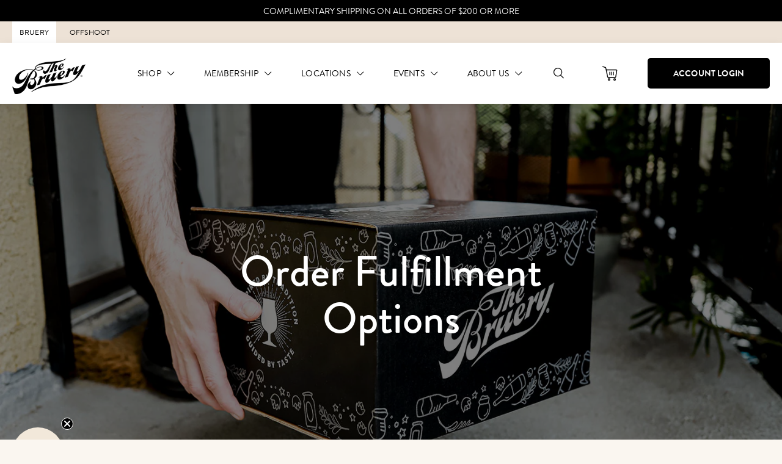

--- FILE ---
content_type: text/html; charset=utf-8
request_url: https://www.thebruery.com/pages/delivery
body_size: 38879
content:










<!doctype html>
<!--[if IE 9]> <html class="ie9 no-js supports-no-cookies" lang="en"> <![endif]-->
<!-- [if (gt IE 9)|!(IE)]><! -->
<html class="no-js supports-no-cookies" lang="en">
  <!-- <![endif] -->
  <head>
    <!-- Google Tag Manager -->
    <script>
      ;(function (w, d, s, l, i) {
        w[l] = w[l] || []
        w[l].push({ 'gtm.start': new Date().getTime(), event: 'gtm.js' })
        var f = d.getElementsByTagName(s)[0],
          j = d.createElement(s),
          dl = l != 'dataLayer' ? '&l=' + l : ''
        j.async = true
        j.src = 'https://www.googletagmanager.com/gtm.js?id=' + i + dl
        f.parentNode.insertBefore(j, f)
      })(window, document, 'script', 'dataLayer', 'GTM-WJ324RF')
    </script>
    <!-- End Google Tag Manager -->
    <meta charset="utf-8">
    <meta http-equiv="X-UA-Compatible" content="IE=edge">
    <meta name="viewport" content="width=device-width,initial-scale=1">
    <link rel="canonical" href="https://www.thebruery.com/pages/delivery">

    
      <link rel="apple-touch-icon" sizes="180x180" href="//www.thebruery.com/cdn/shop/files/Tulip_Bullet_Lager-01_180x180.png?v=1613525822">
      <link rel="icon" type="image/png" sizes="32x32" href="//www.thebruery.com/cdn/shop/files/Tulip_Bullet_Lager-01_32x32.png?v=1613525822">
      <link rel="icon" type="image/png" sizes="16x16" href="//www.thebruery.com/cdn/shop/files/Tulip_Bullet_Lager-01_16x16.png?v=1613525822">
    

    
    <title>
    Beer Delivery &amp; Shipping Options
    
    
    
      &ndash; The Bruery
    
  </title>

    
      <meta name="description" content="Buy craft beer online and get your beer delivered throughout the country. Beer shipping and local delivery in California and many other states.">
    

    
<meta property="og:site_name" content="The Bruery">
<meta property="og:url" content="https://www.thebruery.com/pages/delivery">
<meta property="og:title" content="Beer Delivery &amp; Shipping Options">
<meta property="og:type" content="website">
<meta property="og:description" content="Buy craft beer online and get your beer delivered throughout the country. Beer shipping and local delivery in California and many other states.">


<meta name="twitter:site" content="@thebruery">
<meta name="twitter:card" content="summary_large_image">
<meta name="twitter:title" content="Beer Delivery &amp; Shipping Options">
<meta name="twitter:description" content="Buy craft beer online and get your beer delivered throughout the country. Beer shipping and local delivery in California and many other states.">



  
  
    <meta property="og:image" content="http://www.thebruery.com/cdn/shop/files/Flight_Pint_TheBruery_TastingRoom01_Full_web_1200x.jpg?v=1721941777" />
    <meta property="og:image:secure_url" content="https://www.thebruery.com/cdn/shop/files/Flight_Pint_TheBruery_TastingRoom01_Full_web_1200x.jpg?v=1721941777" />
  

  
  
    <meta property="og:image" content="http://www.thebruery.com/cdn/shop/files/Relax_3_1_1200x.jpg?v=1721942210" />
    <meta property="og:image:secure_url" content="https://www.thebruery.com/cdn/shop/files/Relax_3_1_1200x.jpg?v=1721942210" />
  

  
  



    <link href="//www.thebruery.com/cdn/shop/t/354/assets/theme.css?v=71525891458732286601769036565" rel="stylesheet" type="text/css" media="all" />

      
  
  <script>
    document.documentElement.className = document.documentElement.className.replace('no-js', 'js');

    window.theme = {
      strings: {
        addToCart: "Add to Cart",
        soldOut: "Sold Out",
        unavailable: "Not currently available",
        adding: "Adding...",
        cart: {
          shipping_methods: {
            delivery: "Ship (CA \u0026amp; NV)",
            pickup: "Pickup in a tasting room",
          }
        }
      },
      moneyFormat: "${{amount}}"
    };

    
  </script>


    <!-- [if (gt IE 9)|!(IE)]><! -->
    <script src="//www.thebruery.com/cdn/shop/t/354/assets/vendor.min.js?v=69342965633581450501733850527"></script>
    <!-- <![endif] -->
    <!--[if lt IE 9]> <script src="//www.thebruery.com/cdn/shop/t/354/assets/vendor.min.js?v=69342965633581450501733850527"></script> <![endif]-->

    <!-- [if (gt IE 9)|!(IE)]><! -->
    <script src="//www.thebruery.com/cdn/shop/t/354/assets/theme.min.js?v=79853813319195049381733850534" defer="defer"></script>
    <!-- <![endif] -->
    <!--[if lt IE 9]> <script src="//www.thebruery.com/cdn/shop/t/354/assets/theme.min.js?v=79853813319195049381733850534"></script> <![endif]-->

    <style data-shopify>
      
        :root,
        .color-scheme-1 {
            --color-background: 30,30,30;
          
            --gradient-background: #1e1e1e;
          

          

          --color-foreground: 242,232,218;
          --color-background-contrast: 43,43,43;
          --color-shadow: 18,18,18;

          --color-button: 234,155,39;
          --color-button-text: 0,0,0;

          --color-secondary-button: 30,30,30;
          --color-secondary-button-text: 18,18,18;

          --color-link: 18,18,18;
          --color-badge-foreground: 242,232,218;
          --color-badge-background: 30,30,30;
          --color-badge-border: 242,232,218;
          --accent-1: 18,18,18;
          --accent-2: 255,255,0;
        }
      
        
        .color-scheme-2 {
            --color-background: 237,226,214;
          
            --gradient-background: #ede2d6;
          

          

          --color-foreground: 18,18,18;
          --color-background-contrast: 198,163,125;
          --color-shadow: 18,18,18;

          --color-button: 234,155,39;
          --color-button-text: 30,30,30;

          --color-secondary-button: 237,226,214;
          --color-secondary-button-text: 18,18,18;

          --color-link: 18,18,18;
          --color-badge-foreground: 18,18,18;
          --color-badge-background: 237,226,214;
          --color-badge-border: 18,18,18;
          --accent-1: 226,213,194;
          --accent-2: 255,255,0;
        }
      
        
        .color-scheme-3 {
            --color-background: 250,246,240;
          
            --gradient-background: #faf6f0;
          

          

          --color-foreground: 30,30,30;
          --color-background-contrast: 218,189,144;
          --color-shadow: 18,18,18;

          --color-button: 234,155,39;
          --color-button-text: 30,30,30;

          --color-secondary-button: 250,246,240;
          --color-secondary-button-text: 255,255,255;

          --color-link: 255,255,255;
          --color-badge-foreground: 30,30,30;
          --color-badge-background: 250,246,240;
          --color-badge-border: 30,30,30;
          --accent-1: 18,18,18;
          --accent-2: 234,155,39;
        }
      
        
        .color-scheme-4 {
            --color-background: 255,199,82;
          
            --gradient-background: #ffc752;
          

          

          --color-foreground: 30,30,30;
          --color-background-contrast: 210,142,0;
          --color-shadow: 18,18,18;

          --color-button: 255,255,255;
          --color-button-text: 18,18,18;

          --color-secondary-button: 255,199,82;
          --color-secondary-button-text: 255,255,255;

          --color-link: 255,255,255;
          --color-badge-foreground: 30,30,30;
          --color-badge-background: 255,199,82;
          --color-badge-border: 30,30,30;
          --accent-1: 18,18,18;
          --accent-2: 255,255,0;
        }
      
        
        .color-scheme-5 {
            --color-background: 30,30,30;
          
            --gradient-background: #1e1e1e;
          

          

          --color-foreground: 255,255,255;
          --color-background-contrast: 43,43,43;
          --color-shadow: 255,255,255;

          --color-button: 255,255,255;
          --color-button-text: 250,246,240;

          --color-secondary-button: 30,30,30;
          --color-secondary-button-text: 255,255,255;

          --color-link: 255,255,255;
          --color-badge-foreground: 255,255,255;
          --color-badge-background: 30,30,30;
          --color-badge-border: 255,255,255;
          --accent-1: 255,255,255;
          --accent-2: 255,255,0;
        }
      
        
        .color-scheme-d4707810-af4e-41a4-9bb7-6b9c8011db4a {
            --color-background: 242,232,218;
          
            --gradient-background: #f2e8da;
          

          

          --color-foreground: 18,18,18;
          --color-background-contrast: 209,173,124;
          --color-shadow: 18,18,18;

          --color-button: 234,155,39;
          --color-button-text: 255,255,255;

          --color-secondary-button: 242,232,218;
          --color-secondary-button-text: 18,18,18;

          --color-link: 18,18,18;
          --color-badge-foreground: 18,18,18;
          --color-badge-background: 242,232,218;
          --color-badge-border: 18,18,18;
          --accent-1: 226,213,194;
          --accent-2: 255,255,0;
        }
      
        
        .color-scheme-f776203a-cad6-42da-ae2e-55a5057c63cc {
            --color-background: 0,0,0;
          
            --gradient-background: #000000;
          

          

          --color-foreground: 242,232,218;
          --color-background-contrast: 128,128,128;
          --color-shadow: 18,18,18;

          --color-button: 234,155,39;
          --color-button-text: 78,77,77;

          --color-secondary-button: 0,0,0;
          --color-secondary-button-text: 18,18,18;

          --color-link: 18,18,18;
          --color-badge-foreground: 242,232,218;
          --color-badge-background: 0,0,0;
          --color-badge-border: 242,232,218;
          --accent-1: 255,255,255;
          --accent-2: 255,255,0;
        }
      
        
        .color-scheme-68c273a5-70c9-45f5-88f7-a4bdc27a20d7 {
            --color-background: 1,49,72;
          
            --gradient-background: #013148;
          

          

          --color-foreground: 242,232,218;
          --color-background-contrast: 1,66,97;
          --color-shadow: 18,18,18;

          --color-button: 234,155,39;
          --color-button-text: 0,0,0;

          --color-secondary-button: 1,49,72;
          --color-secondary-button-text: 18,18,18;

          --color-link: 18,18,18;
          --color-badge-foreground: 242,232,218;
          --color-badge-background: 1,49,72;
          --color-badge-border: 242,232,218;
          --accent-1: 255,255,255;
          --accent-2: 255,255,0;
        }
      
        
        .color-scheme-7bcf2525-6fd5-452c-8582-86a2e7ae4f90 {
            --color-background: 0,0,0;
          
            --gradient-background: #000000;
          

          

          --color-foreground: 255,255,255;
          --color-background-contrast: 128,128,128;
          --color-shadow: 0,0,0;

          --color-button: 255,202,124;
          --color-button-text: 0,0,0;

          --color-secondary-button: 0,0,0;
          --color-secondary-button-text: 0,0,0;

          --color-link: 0,0,0;
          --color-badge-foreground: 255,255,255;
          --color-badge-background: 0,0,0;
          --color-badge-border: 255,255,255;
          --accent-1: 0,0,0;
          --accent-2: 255,202,124;
        }
      
        
        .color-scheme-6bf617cf-2ffe-435e-b1ba-d8b2721a5945 {
            --color-background: 79,82,36;
          
            --gradient-background: #4f5224;
          

          

          --color-foreground: 255,255,255;
          --color-background-contrast: 0,0,0;
          --color-shadow: 0,0,0;

          --color-button: 255,202,124;
          --color-button-text: 0,0,0;

          --color-secondary-button: 79,82,36;
          --color-secondary-button-text: 0,0,0;

          --color-link: 0,0,0;
          --color-badge-foreground: 255,255,255;
          --color-badge-background: 79,82,36;
          --color-badge-border: 255,255,255;
          --accent-1: 0,0,0;
          --accent-2: 79,82,36;
        }
      
        
        .color-scheme-289d25ad-21a8-4047-abdc-58b41d0fdd2c {
            --color-background: 1,49,72;
          
            --gradient-background: #013148;
          

          

          --color-foreground: 255,255,255;
          --color-background-contrast: 1,66,97;
          --color-shadow: 0,0,0;

          --color-button: 255,202,124;
          --color-button-text: 0,0,0;

          --color-secondary-button: 1,49,72;
          --color-secondary-button-text: 0,0,0;

          --color-link: 0,0,0;
          --color-badge-foreground: 255,255,255;
          --color-badge-background: 1,49,72;
          --color-badge-border: 255,255,255;
          --accent-1: 0,0,0;
          --accent-2: 1,49,72;
        }
      

      .nothing, .color-scheme-1, .color-scheme-2, .color-scheme-3, .color-scheme-4, .color-scheme-5, .color-scheme-d4707810-af4e-41a4-9bb7-6b9c8011db4a, .color-scheme-f776203a-cad6-42da-ae2e-55a5057c63cc, .color-scheme-68c273a5-70c9-45f5-88f7-a4bdc27a20d7, .color-scheme-7bcf2525-6fd5-452c-8582-86a2e7ae4f90, .color-scheme-6bf617cf-2ffe-435e-b1ba-d8b2721a5945, .color-scheme-289d25ad-21a8-4047-abdc-58b41d0fdd2c {
        color: rgba(var(--color-foreground), 1);
        background-color: rgb(var(--color-background));
      }
    </style>

    <script>window.performance && window.performance.mark && window.performance.mark('shopify.content_for_header.start');</script><meta id="shopify-digital-wallet" name="shopify-digital-wallet" content="/26480541770/digital_wallets/dialog">
<meta name="shopify-checkout-api-token" content="36c4f5fcd8972c38b8b86559f4c86076">
<meta id="in-context-paypal-metadata" data-shop-id="26480541770" data-venmo-supported="true" data-environment="production" data-locale="en_US" data-paypal-v4="true" data-currency="USD">
<script async="async" src="/checkouts/internal/preloads.js?locale=en-US"></script>
<link rel="preconnect" href="https://shop.app" crossorigin="anonymous">
<script async="async" src="https://shop.app/checkouts/internal/preloads.js?locale=en-US&shop_id=26480541770" crossorigin="anonymous"></script>
<script id="apple-pay-shop-capabilities" type="application/json">{"shopId":26480541770,"countryCode":"US","currencyCode":"USD","merchantCapabilities":["supports3DS"],"merchantId":"gid:\/\/shopify\/Shop\/26480541770","merchantName":"The Bruery","requiredBillingContactFields":["postalAddress","email"],"requiredShippingContactFields":["postalAddress","email"],"shippingType":"shipping","supportedNetworks":["visa","masterCard","amex","discover","elo","jcb"],"total":{"type":"pending","label":"The Bruery","amount":"1.00"},"shopifyPaymentsEnabled":true,"supportsSubscriptions":true}</script>
<script id="shopify-features" type="application/json">{"accessToken":"36c4f5fcd8972c38b8b86559f4c86076","betas":["rich-media-storefront-analytics"],"domain":"www.thebruery.com","predictiveSearch":true,"shopId":26480541770,"locale":"en"}</script>
<script>var Shopify = Shopify || {};
Shopify.shop = "the-bruery.myshopify.com";
Shopify.locale = "en";
Shopify.currency = {"active":"USD","rate":"1.0"};
Shopify.country = "US";
Shopify.theme = {"name":"The Bruery - DYODE | Release: 12.10.2024","id":134235783338,"schema_name":"Bruery","schema_version":"0.1.0","theme_store_id":null,"role":"main"};
Shopify.theme.handle = "null";
Shopify.theme.style = {"id":null,"handle":null};
Shopify.cdnHost = "www.thebruery.com/cdn";
Shopify.routes = Shopify.routes || {};
Shopify.routes.root = "/";</script>
<script type="module">!function(o){(o.Shopify=o.Shopify||{}).modules=!0}(window);</script>
<script>!function(o){function n(){var o=[];function n(){o.push(Array.prototype.slice.apply(arguments))}return n.q=o,n}var t=o.Shopify=o.Shopify||{};t.loadFeatures=n(),t.autoloadFeatures=n()}(window);</script>
<script>
  window.ShopifyPay = window.ShopifyPay || {};
  window.ShopifyPay.apiHost = "shop.app\/pay";
  window.ShopifyPay.redirectState = null;
</script>
<script id="shop-js-analytics" type="application/json">{"pageType":"page"}</script>
<script defer="defer" async type="module" src="//www.thebruery.com/cdn/shopifycloud/shop-js/modules/v2/client.init-shop-cart-sync_BT-GjEfc.en.esm.js"></script>
<script defer="defer" async type="module" src="//www.thebruery.com/cdn/shopifycloud/shop-js/modules/v2/chunk.common_D58fp_Oc.esm.js"></script>
<script defer="defer" async type="module" src="//www.thebruery.com/cdn/shopifycloud/shop-js/modules/v2/chunk.modal_xMitdFEc.esm.js"></script>
<script type="module">
  await import("//www.thebruery.com/cdn/shopifycloud/shop-js/modules/v2/client.init-shop-cart-sync_BT-GjEfc.en.esm.js");
await import("//www.thebruery.com/cdn/shopifycloud/shop-js/modules/v2/chunk.common_D58fp_Oc.esm.js");
await import("//www.thebruery.com/cdn/shopifycloud/shop-js/modules/v2/chunk.modal_xMitdFEc.esm.js");

  window.Shopify.SignInWithShop?.initShopCartSync?.({"fedCMEnabled":true,"windoidEnabled":true});

</script>
<script>
  window.Shopify = window.Shopify || {};
  if (!window.Shopify.featureAssets) window.Shopify.featureAssets = {};
  window.Shopify.featureAssets['shop-js'] = {"shop-cart-sync":["modules/v2/client.shop-cart-sync_DZOKe7Ll.en.esm.js","modules/v2/chunk.common_D58fp_Oc.esm.js","modules/v2/chunk.modal_xMitdFEc.esm.js"],"init-fed-cm":["modules/v2/client.init-fed-cm_B6oLuCjv.en.esm.js","modules/v2/chunk.common_D58fp_Oc.esm.js","modules/v2/chunk.modal_xMitdFEc.esm.js"],"shop-cash-offers":["modules/v2/client.shop-cash-offers_D2sdYoxE.en.esm.js","modules/v2/chunk.common_D58fp_Oc.esm.js","modules/v2/chunk.modal_xMitdFEc.esm.js"],"shop-login-button":["modules/v2/client.shop-login-button_QeVjl5Y3.en.esm.js","modules/v2/chunk.common_D58fp_Oc.esm.js","modules/v2/chunk.modal_xMitdFEc.esm.js"],"pay-button":["modules/v2/client.pay-button_DXTOsIq6.en.esm.js","modules/v2/chunk.common_D58fp_Oc.esm.js","modules/v2/chunk.modal_xMitdFEc.esm.js"],"shop-button":["modules/v2/client.shop-button_DQZHx9pm.en.esm.js","modules/v2/chunk.common_D58fp_Oc.esm.js","modules/v2/chunk.modal_xMitdFEc.esm.js"],"avatar":["modules/v2/client.avatar_BTnouDA3.en.esm.js"],"init-windoid":["modules/v2/client.init-windoid_CR1B-cfM.en.esm.js","modules/v2/chunk.common_D58fp_Oc.esm.js","modules/v2/chunk.modal_xMitdFEc.esm.js"],"init-shop-for-new-customer-accounts":["modules/v2/client.init-shop-for-new-customer-accounts_C_vY_xzh.en.esm.js","modules/v2/client.shop-login-button_QeVjl5Y3.en.esm.js","modules/v2/chunk.common_D58fp_Oc.esm.js","modules/v2/chunk.modal_xMitdFEc.esm.js"],"init-shop-email-lookup-coordinator":["modules/v2/client.init-shop-email-lookup-coordinator_BI7n9ZSv.en.esm.js","modules/v2/chunk.common_D58fp_Oc.esm.js","modules/v2/chunk.modal_xMitdFEc.esm.js"],"init-shop-cart-sync":["modules/v2/client.init-shop-cart-sync_BT-GjEfc.en.esm.js","modules/v2/chunk.common_D58fp_Oc.esm.js","modules/v2/chunk.modal_xMitdFEc.esm.js"],"shop-toast-manager":["modules/v2/client.shop-toast-manager_DiYdP3xc.en.esm.js","modules/v2/chunk.common_D58fp_Oc.esm.js","modules/v2/chunk.modal_xMitdFEc.esm.js"],"init-customer-accounts":["modules/v2/client.init-customer-accounts_D9ZNqS-Q.en.esm.js","modules/v2/client.shop-login-button_QeVjl5Y3.en.esm.js","modules/v2/chunk.common_D58fp_Oc.esm.js","modules/v2/chunk.modal_xMitdFEc.esm.js"],"init-customer-accounts-sign-up":["modules/v2/client.init-customer-accounts-sign-up_iGw4briv.en.esm.js","modules/v2/client.shop-login-button_QeVjl5Y3.en.esm.js","modules/v2/chunk.common_D58fp_Oc.esm.js","modules/v2/chunk.modal_xMitdFEc.esm.js"],"shop-follow-button":["modules/v2/client.shop-follow-button_CqMgW2wH.en.esm.js","modules/v2/chunk.common_D58fp_Oc.esm.js","modules/v2/chunk.modal_xMitdFEc.esm.js"],"checkout-modal":["modules/v2/client.checkout-modal_xHeaAweL.en.esm.js","modules/v2/chunk.common_D58fp_Oc.esm.js","modules/v2/chunk.modal_xMitdFEc.esm.js"],"shop-login":["modules/v2/client.shop-login_D91U-Q7h.en.esm.js","modules/v2/chunk.common_D58fp_Oc.esm.js","modules/v2/chunk.modal_xMitdFEc.esm.js"],"lead-capture":["modules/v2/client.lead-capture_BJmE1dJe.en.esm.js","modules/v2/chunk.common_D58fp_Oc.esm.js","modules/v2/chunk.modal_xMitdFEc.esm.js"],"payment-terms":["modules/v2/client.payment-terms_Ci9AEqFq.en.esm.js","modules/v2/chunk.common_D58fp_Oc.esm.js","modules/v2/chunk.modal_xMitdFEc.esm.js"]};
</script>
<script>(function() {
  var isLoaded = false;
  function asyncLoad() {
    if (isLoaded) return;
    isLoaded = true;
    var urls = ["https:\/\/static.rechargecdn.com\/static\/js\/recharge.js?shop=the-bruery.myshopify.com","https:\/\/hotjar.dualsidedapp.com\/script.js?shop=the-bruery.myshopify.com","https:\/\/d3bt4yq3k408c5.cloudfront.net\/trafficguard.js?shop=the-bruery.myshopify.com","https:\/\/cdn.nfcube.com\/instafeed-783623cb8361703f0d1346ceccebfec4.js?shop=the-bruery.myshopify.com","https:\/\/cdn.rebuyengine.com\/onsite\/js\/rebuy.js?shop=the-bruery.myshopify.com"];
    for (var i = 0; i < urls.length; i++) {
      var s = document.createElement('script');
      s.type = 'text/javascript';
      s.async = true;
      s.src = urls[i];
      var x = document.getElementsByTagName('script')[0];
      x.parentNode.insertBefore(s, x);
    }
  };
  if(window.attachEvent) {
    window.attachEvent('onload', asyncLoad);
  } else {
    window.addEventListener('load', asyncLoad, false);
  }
})();</script>
<script id="__st">var __st={"a":26480541770,"offset":-28800,"reqid":"6c0a55e4-5e63-47e6-a762-260ee3e93aa1-1769065725","pageurl":"www.thebruery.com\/pages\/delivery","s":"pages-80317972650","u":"b16cbf2f3f45","p":"page","rtyp":"page","rid":80317972650};</script>
<script>window.ShopifyPaypalV4VisibilityTracking = true;</script>
<script id="captcha-bootstrap">!function(){'use strict';const t='contact',e='account',n='new_comment',o=[[t,t],['blogs',n],['comments',n],[t,'customer']],c=[[e,'customer_login'],[e,'guest_login'],[e,'recover_customer_password'],[e,'create_customer']],r=t=>t.map((([t,e])=>`form[action*='/${t}']:not([data-nocaptcha='true']) input[name='form_type'][value='${e}']`)).join(','),a=t=>()=>t?[...document.querySelectorAll(t)].map((t=>t.form)):[];function s(){const t=[...o],e=r(t);return a(e)}const i='password',u='form_key',d=['recaptcha-v3-token','g-recaptcha-response','h-captcha-response',i],f=()=>{try{return window.sessionStorage}catch{return}},m='__shopify_v',_=t=>t.elements[u];function p(t,e,n=!1){try{const o=window.sessionStorage,c=JSON.parse(o.getItem(e)),{data:r}=function(t){const{data:e,action:n}=t;return t[m]||n?{data:e,action:n}:{data:t,action:n}}(c);for(const[e,n]of Object.entries(r))t.elements[e]&&(t.elements[e].value=n);n&&o.removeItem(e)}catch(o){console.error('form repopulation failed',{error:o})}}const l='form_type',E='cptcha';function T(t){t.dataset[E]=!0}const w=window,h=w.document,L='Shopify',v='ce_forms',y='captcha';let A=!1;((t,e)=>{const n=(g='f06e6c50-85a8-45c8-87d0-21a2b65856fe',I='https://cdn.shopify.com/shopifycloud/storefront-forms-hcaptcha/ce_storefront_forms_captcha_hcaptcha.v1.5.2.iife.js',D={infoText:'Protected by hCaptcha',privacyText:'Privacy',termsText:'Terms'},(t,e,n)=>{const o=w[L][v],c=o.bindForm;if(c)return c(t,g,e,D).then(n);var r;o.q.push([[t,g,e,D],n]),r=I,A||(h.body.append(Object.assign(h.createElement('script'),{id:'captcha-provider',async:!0,src:r})),A=!0)});var g,I,D;w[L]=w[L]||{},w[L][v]=w[L][v]||{},w[L][v].q=[],w[L][y]=w[L][y]||{},w[L][y].protect=function(t,e){n(t,void 0,e),T(t)},Object.freeze(w[L][y]),function(t,e,n,w,h,L){const[v,y,A,g]=function(t,e,n){const i=e?o:[],u=t?c:[],d=[...i,...u],f=r(d),m=r(i),_=r(d.filter((([t,e])=>n.includes(e))));return[a(f),a(m),a(_),s()]}(w,h,L),I=t=>{const e=t.target;return e instanceof HTMLFormElement?e:e&&e.form},D=t=>v().includes(t);t.addEventListener('submit',(t=>{const e=I(t);if(!e)return;const n=D(e)&&!e.dataset.hcaptchaBound&&!e.dataset.recaptchaBound,o=_(e),c=g().includes(e)&&(!o||!o.value);(n||c)&&t.preventDefault(),c&&!n&&(function(t){try{if(!f())return;!function(t){const e=f();if(!e)return;const n=_(t);if(!n)return;const o=n.value;o&&e.removeItem(o)}(t);const e=Array.from(Array(32),(()=>Math.random().toString(36)[2])).join('');!function(t,e){_(t)||t.append(Object.assign(document.createElement('input'),{type:'hidden',name:u})),t.elements[u].value=e}(t,e),function(t,e){const n=f();if(!n)return;const o=[...t.querySelectorAll(`input[type='${i}']`)].map((({name:t})=>t)),c=[...d,...o],r={};for(const[a,s]of new FormData(t).entries())c.includes(a)||(r[a]=s);n.setItem(e,JSON.stringify({[m]:1,action:t.action,data:r}))}(t,e)}catch(e){console.error('failed to persist form',e)}}(e),e.submit())}));const S=(t,e)=>{t&&!t.dataset[E]&&(n(t,e.some((e=>e===t))),T(t))};for(const o of['focusin','change'])t.addEventListener(o,(t=>{const e=I(t);D(e)&&S(e,y())}));const B=e.get('form_key'),M=e.get(l),P=B&&M;t.addEventListener('DOMContentLoaded',(()=>{const t=y();if(P)for(const e of t)e.elements[l].value===M&&p(e,B);[...new Set([...A(),...v().filter((t=>'true'===t.dataset.shopifyCaptcha))])].forEach((e=>S(e,t)))}))}(h,new URLSearchParams(w.location.search),n,t,e,['guest_login'])})(!0,!1)}();</script>
<script integrity="sha256-4kQ18oKyAcykRKYeNunJcIwy7WH5gtpwJnB7kiuLZ1E=" data-source-attribution="shopify.loadfeatures" defer="defer" src="//www.thebruery.com/cdn/shopifycloud/storefront/assets/storefront/load_feature-a0a9edcb.js" crossorigin="anonymous"></script>
<script crossorigin="anonymous" defer="defer" src="//www.thebruery.com/cdn/shopifycloud/storefront/assets/shopify_pay/storefront-65b4c6d7.js?v=20250812"></script>
<script data-source-attribution="shopify.dynamic_checkout.dynamic.init">var Shopify=Shopify||{};Shopify.PaymentButton=Shopify.PaymentButton||{isStorefrontPortableWallets:!0,init:function(){window.Shopify.PaymentButton.init=function(){};var t=document.createElement("script");t.src="https://www.thebruery.com/cdn/shopifycloud/portable-wallets/latest/portable-wallets.en.js",t.type="module",document.head.appendChild(t)}};
</script>
<script data-source-attribution="shopify.dynamic_checkout.buyer_consent">
  function portableWalletsHideBuyerConsent(e){var t=document.getElementById("shopify-buyer-consent"),n=document.getElementById("shopify-subscription-policy-button");t&&n&&(t.classList.add("hidden"),t.setAttribute("aria-hidden","true"),n.removeEventListener("click",e))}function portableWalletsShowBuyerConsent(e){var t=document.getElementById("shopify-buyer-consent"),n=document.getElementById("shopify-subscription-policy-button");t&&n&&(t.classList.remove("hidden"),t.removeAttribute("aria-hidden"),n.addEventListener("click",e))}window.Shopify?.PaymentButton&&(window.Shopify.PaymentButton.hideBuyerConsent=portableWalletsHideBuyerConsent,window.Shopify.PaymentButton.showBuyerConsent=portableWalletsShowBuyerConsent);
</script>
<script data-source-attribution="shopify.dynamic_checkout.cart.bootstrap">document.addEventListener("DOMContentLoaded",(function(){function t(){return document.querySelector("shopify-accelerated-checkout-cart, shopify-accelerated-checkout")}if(t())Shopify.PaymentButton.init();else{new MutationObserver((function(e,n){t()&&(Shopify.PaymentButton.init(),n.disconnect())})).observe(document.body,{childList:!0,subtree:!0})}}));
</script>
<link id="shopify-accelerated-checkout-styles" rel="stylesheet" media="screen" href="https://www.thebruery.com/cdn/shopifycloud/portable-wallets/latest/accelerated-checkout-backwards-compat.css" crossorigin="anonymous">
<style id="shopify-accelerated-checkout-cart">
        #shopify-buyer-consent {
  margin-top: 1em;
  display: inline-block;
  width: 100%;
}

#shopify-buyer-consent.hidden {
  display: none;
}

#shopify-subscription-policy-button {
  background: none;
  border: none;
  padding: 0;
  text-decoration: underline;
  font-size: inherit;
  cursor: pointer;
}

#shopify-subscription-policy-button::before {
  box-shadow: none;
}

      </style>

<script>window.performance && window.performance.mark && window.performance.mark('shopify.content_for_header.end');</script>

    

<!-- Findify -->

<!-- MaxMind -->
<script src="//js.maxmind.com/js/apis/geoip2/v2.1/geoip2.js" type="text/javascript"></script>

<!-- TikTok -->
<script>
  ;(function () {
    var ta = document.createElement('script')
    ta.type = 'text/javascript'
    ta.async = true
    ta.src = 'https://analytics.tiktok.com/i18n/pixel/sdk.js?sdkid=BU3HEPAHT2A1QT3765E0'
    var s = document.getElementsByTagName('script')[0]
    s.parentNode.insertBefore(ta, s)
  })()
</script>


    <!-- Start of Littledata - Fix Google Analytics Script -->
    <!-- This file has been deprecated. -->
    <!-- End of Littledata - Fix Google Analytics Script -->

    <script
      type="text/javascript"
      src="https://widget.wickedreports.com/v2/4031/wr-171101b8fad5cbfd7da1996b3ea1c023.js"
      async
    ></script>

    <script src="https://www.dwin1.com/19038.js" type="text/javascript" defer="defer"></script>
    <script defer>

  /**
   * IMPORTANT!
   * Do not edit this file. Any changes made could be overwritten by Giftship at
   * any time. If you need assistance, please reach out to us at support@gist-apps.com.
   *
   * The below code is critical to the functionality of Giftship's multiple shipping
   * address and bundle features. It also greatly improves the load time of the
   * application.
   */

  if (typeof(GIST) == 'undefined') {
    window.GIST = GIST = {};
  }
  if (typeof(GIST.f) == 'undefined') {
    GIST.f = {};
  }

  GIST.f._isEmpty = function(obj){

    for(var prop in obj) {
      if(obj.hasOwnProperty(prop)) {
        return false;
      }
    }

    return JSON.stringify(obj) === JSON.stringify({});

  };

  GIST.bundles   = [];
  GIST.remove    = {};
  GIST.discounts = [];

  
  
  

  

  
  GIST._bundleCart = false;
  

  

  
  if (GIST.remove && !GIST.f._isEmpty(GIST.remove) ) {

    GIST.xhr = new XMLHttpRequest();
    GIST.xhr.open('POST', '/cart/update.js');
    GIST.xhr.setRequestHeader('Content-Type', 'application/json');
    GIST.xhr.onload = function() {
      if (GIST.xhr.status === 200 && window.performance) {
         var navEntries = window.performance.getEntriesByType('navigation');
         if (navEntries.length > 0 && navEntries[0].type === 'back_forward') {
            location.reload();
         } else if (window.performance.navigation && window.performance.navigation.type == window.performance.navigation.TYPE_BACK_FORWARD) {
            location.reload();
         }
       }
    };
    GIST.xhr.send(JSON.stringify({updates:GIST.remove}));

  }
  

</script>












    	

    <script
      async
      type="text/javascript"
      src="https://static.klaviyo.com/onsite/js/klaviyo.js?company_id=PeCEnH"
    ></script>

    <link href="//www.thebruery.com/cdn/shop/t/354/assets/custom-fields.css?v=93116412213146632731733847839" rel="stylesheet" type="text/css" media="all" />
    <script
      src="https://cdnjs.cloudflare.com/ajax/libs/jquery/3.6.0/jquery.min.js"
      integrity="sha512-894YE6QWD5I59HgZOGReFYm4dnWc1Qt5NtvYSaNcOP+u1T9qYdvdihz0PPSiiqn/+/3e7Jo4EaG7TubfWGUrMQ=="
      crossorigin="anonymous"
      referrerpolicy="no-referrer"
    ></script>
    <script src="//www.thebruery.com/cdn/shop/t/354/assets/custom-fields-widgets.js?v=139276942021613749621733847839" defer="defer"></script>

    
  

  <!-- This snippet evaluates a product page for the tag 'archived' if true, it tells google not to index it. -->  
  

  

<!-- BEGIN app block: shopify://apps/hotjar-install/blocks/global/2903e4ea-7615-463e-8b60-582f487dac4f -->
  <script>
    console.warn('[Hotjar Install] No script or Script Id stored');
  </script>



<!-- END app block --><!-- BEGIN app block: shopify://apps/klaviyo-email-marketing-sms/blocks/klaviyo-onsite-embed/2632fe16-c075-4321-a88b-50b567f42507 -->












  <script async src="https://static.klaviyo.com/onsite/js/PeCEnH/klaviyo.js?company_id=PeCEnH"></script>
  <script>!function(){if(!window.klaviyo){window._klOnsite=window._klOnsite||[];try{window.klaviyo=new Proxy({},{get:function(n,i){return"push"===i?function(){var n;(n=window._klOnsite).push.apply(n,arguments)}:function(){for(var n=arguments.length,o=new Array(n),w=0;w<n;w++)o[w]=arguments[w];var t="function"==typeof o[o.length-1]?o.pop():void 0,e=new Promise((function(n){window._klOnsite.push([i].concat(o,[function(i){t&&t(i),n(i)}]))}));return e}}})}catch(n){window.klaviyo=window.klaviyo||[],window.klaviyo.push=function(){var n;(n=window._klOnsite).push.apply(n,arguments)}}}}();</script>

  




  <script>
    window.klaviyoReviewsProductDesignMode = false
  </script>







<!-- END app block --><!-- BEGIN app block: shopify://apps/pagefly-page-builder/blocks/app-embed/83e179f7-59a0-4589-8c66-c0dddf959200 -->

<!-- BEGIN app snippet: pagefly-cro-ab-testing-main -->







<script>
  ;(function () {
    const url = new URL(window.location)
    const viewParam = url.searchParams.get('view')
    if (viewParam && viewParam.includes('variant-pf-')) {
      url.searchParams.set('pf_v', viewParam)
      url.searchParams.delete('view')
      window.history.replaceState({}, '', url)
    }
  })()
</script>



<script type='module'>
  
  window.PAGEFLY_CRO = window.PAGEFLY_CRO || {}

  window.PAGEFLY_CRO['data_debug'] = {
    original_template_suffix: "delivery",
    allow_ab_test: false,
    ab_test_start_time: 0,
    ab_test_end_time: 0,
    today_date_time: 1769065725000,
  }
  window.PAGEFLY_CRO['GA4'] = { enabled: true}
</script>

<!-- END app snippet -->








  <script src='https://cdn.shopify.com/extensions/019bb4f9-aed6-78a3-be91-e9d44663e6bf/pagefly-page-builder-215/assets/pagefly-helper.js' defer='defer'></script>

  <script src='https://cdn.shopify.com/extensions/019bb4f9-aed6-78a3-be91-e9d44663e6bf/pagefly-page-builder-215/assets/pagefly-general-helper.js' defer='defer'></script>

  <script src='https://cdn.shopify.com/extensions/019bb4f9-aed6-78a3-be91-e9d44663e6bf/pagefly-page-builder-215/assets/pagefly-snap-slider.js' defer='defer'></script>

  <script src='https://cdn.shopify.com/extensions/019bb4f9-aed6-78a3-be91-e9d44663e6bf/pagefly-page-builder-215/assets/pagefly-slideshow-v3.js' defer='defer'></script>

  <script src='https://cdn.shopify.com/extensions/019bb4f9-aed6-78a3-be91-e9d44663e6bf/pagefly-page-builder-215/assets/pagefly-slideshow-v4.js' defer='defer'></script>

  <script src='https://cdn.shopify.com/extensions/019bb4f9-aed6-78a3-be91-e9d44663e6bf/pagefly-page-builder-215/assets/pagefly-glider.js' defer='defer'></script>

  <script src='https://cdn.shopify.com/extensions/019bb4f9-aed6-78a3-be91-e9d44663e6bf/pagefly-page-builder-215/assets/pagefly-slideshow-v1-v2.js' defer='defer'></script>

  <script src='https://cdn.shopify.com/extensions/019bb4f9-aed6-78a3-be91-e9d44663e6bf/pagefly-page-builder-215/assets/pagefly-product-media.js' defer='defer'></script>

  <script src='https://cdn.shopify.com/extensions/019bb4f9-aed6-78a3-be91-e9d44663e6bf/pagefly-page-builder-215/assets/pagefly-product.js' defer='defer'></script>


<script id='pagefly-helper-data' type='application/json'>
  {
    "page_optimization": {
      "assets_prefetching": false
    },
    "elements_asset_mapper": {
      "Accordion": "https://cdn.shopify.com/extensions/019bb4f9-aed6-78a3-be91-e9d44663e6bf/pagefly-page-builder-215/assets/pagefly-accordion.js",
      "Accordion3": "https://cdn.shopify.com/extensions/019bb4f9-aed6-78a3-be91-e9d44663e6bf/pagefly-page-builder-215/assets/pagefly-accordion3.js",
      "CountDown": "https://cdn.shopify.com/extensions/019bb4f9-aed6-78a3-be91-e9d44663e6bf/pagefly-page-builder-215/assets/pagefly-countdown.js",
      "GMap1": "https://cdn.shopify.com/extensions/019bb4f9-aed6-78a3-be91-e9d44663e6bf/pagefly-page-builder-215/assets/pagefly-gmap.js",
      "GMap2": "https://cdn.shopify.com/extensions/019bb4f9-aed6-78a3-be91-e9d44663e6bf/pagefly-page-builder-215/assets/pagefly-gmap.js",
      "GMapBasicV2": "https://cdn.shopify.com/extensions/019bb4f9-aed6-78a3-be91-e9d44663e6bf/pagefly-page-builder-215/assets/pagefly-gmap.js",
      "GMapAdvancedV2": "https://cdn.shopify.com/extensions/019bb4f9-aed6-78a3-be91-e9d44663e6bf/pagefly-page-builder-215/assets/pagefly-gmap.js",
      "HTML.Video": "https://cdn.shopify.com/extensions/019bb4f9-aed6-78a3-be91-e9d44663e6bf/pagefly-page-builder-215/assets/pagefly-htmlvideo.js",
      "HTML.Video2": "https://cdn.shopify.com/extensions/019bb4f9-aed6-78a3-be91-e9d44663e6bf/pagefly-page-builder-215/assets/pagefly-htmlvideo2.js",
      "HTML.Video3": "https://cdn.shopify.com/extensions/019bb4f9-aed6-78a3-be91-e9d44663e6bf/pagefly-page-builder-215/assets/pagefly-htmlvideo2.js",
      "BackgroundVideo": "https://cdn.shopify.com/extensions/019bb4f9-aed6-78a3-be91-e9d44663e6bf/pagefly-page-builder-215/assets/pagefly-htmlvideo2.js",
      "Instagram": "https://cdn.shopify.com/extensions/019bb4f9-aed6-78a3-be91-e9d44663e6bf/pagefly-page-builder-215/assets/pagefly-instagram.js",
      "Instagram2": "https://cdn.shopify.com/extensions/019bb4f9-aed6-78a3-be91-e9d44663e6bf/pagefly-page-builder-215/assets/pagefly-instagram.js",
      "Insta3": "https://cdn.shopify.com/extensions/019bb4f9-aed6-78a3-be91-e9d44663e6bf/pagefly-page-builder-215/assets/pagefly-instagram3.js",
      "Tabs": "https://cdn.shopify.com/extensions/019bb4f9-aed6-78a3-be91-e9d44663e6bf/pagefly-page-builder-215/assets/pagefly-tab.js",
      "Tabs3": "https://cdn.shopify.com/extensions/019bb4f9-aed6-78a3-be91-e9d44663e6bf/pagefly-page-builder-215/assets/pagefly-tab3.js",
      "ProductBox": "https://cdn.shopify.com/extensions/019bb4f9-aed6-78a3-be91-e9d44663e6bf/pagefly-page-builder-215/assets/pagefly-cart.js",
      "FBPageBox2": "https://cdn.shopify.com/extensions/019bb4f9-aed6-78a3-be91-e9d44663e6bf/pagefly-page-builder-215/assets/pagefly-facebook.js",
      "FBLikeButton2": "https://cdn.shopify.com/extensions/019bb4f9-aed6-78a3-be91-e9d44663e6bf/pagefly-page-builder-215/assets/pagefly-facebook.js",
      "TwitterFeed2": "https://cdn.shopify.com/extensions/019bb4f9-aed6-78a3-be91-e9d44663e6bf/pagefly-page-builder-215/assets/pagefly-twitter.js",
      "Paragraph4": "https://cdn.shopify.com/extensions/019bb4f9-aed6-78a3-be91-e9d44663e6bf/pagefly-page-builder-215/assets/pagefly-paragraph4.js",

      "AliReviews": "https://cdn.shopify.com/extensions/019bb4f9-aed6-78a3-be91-e9d44663e6bf/pagefly-page-builder-215/assets/pagefly-3rd-elements.js",
      "BackInStock": "https://cdn.shopify.com/extensions/019bb4f9-aed6-78a3-be91-e9d44663e6bf/pagefly-page-builder-215/assets/pagefly-3rd-elements.js",
      "GloboBackInStock": "https://cdn.shopify.com/extensions/019bb4f9-aed6-78a3-be91-e9d44663e6bf/pagefly-page-builder-215/assets/pagefly-3rd-elements.js",
      "GrowaveWishlist": "https://cdn.shopify.com/extensions/019bb4f9-aed6-78a3-be91-e9d44663e6bf/pagefly-page-builder-215/assets/pagefly-3rd-elements.js",
      "InfiniteOptionsShopPad": "https://cdn.shopify.com/extensions/019bb4f9-aed6-78a3-be91-e9d44663e6bf/pagefly-page-builder-215/assets/pagefly-3rd-elements.js",
      "InkybayProductPersonalizer": "https://cdn.shopify.com/extensions/019bb4f9-aed6-78a3-be91-e9d44663e6bf/pagefly-page-builder-215/assets/pagefly-3rd-elements.js",
      "LimeSpot": "https://cdn.shopify.com/extensions/019bb4f9-aed6-78a3-be91-e9d44663e6bf/pagefly-page-builder-215/assets/pagefly-3rd-elements.js",
      "Loox": "https://cdn.shopify.com/extensions/019bb4f9-aed6-78a3-be91-e9d44663e6bf/pagefly-page-builder-215/assets/pagefly-3rd-elements.js",
      "Opinew": "https://cdn.shopify.com/extensions/019bb4f9-aed6-78a3-be91-e9d44663e6bf/pagefly-page-builder-215/assets/pagefly-3rd-elements.js",
      "Powr": "https://cdn.shopify.com/extensions/019bb4f9-aed6-78a3-be91-e9d44663e6bf/pagefly-page-builder-215/assets/pagefly-3rd-elements.js",
      "ProductReviews": "https://cdn.shopify.com/extensions/019bb4f9-aed6-78a3-be91-e9d44663e6bf/pagefly-page-builder-215/assets/pagefly-3rd-elements.js",
      "PushOwl": "https://cdn.shopify.com/extensions/019bb4f9-aed6-78a3-be91-e9d44663e6bf/pagefly-page-builder-215/assets/pagefly-3rd-elements.js",
      "ReCharge": "https://cdn.shopify.com/extensions/019bb4f9-aed6-78a3-be91-e9d44663e6bf/pagefly-page-builder-215/assets/pagefly-3rd-elements.js",
      "Rivyo": "https://cdn.shopify.com/extensions/019bb4f9-aed6-78a3-be91-e9d44663e6bf/pagefly-page-builder-215/assets/pagefly-3rd-elements.js",
      "TrackingMore": "https://cdn.shopify.com/extensions/019bb4f9-aed6-78a3-be91-e9d44663e6bf/pagefly-page-builder-215/assets/pagefly-3rd-elements.js",
      "Vitals": "https://cdn.shopify.com/extensions/019bb4f9-aed6-78a3-be91-e9d44663e6bf/pagefly-page-builder-215/assets/pagefly-3rd-elements.js",
      "Wiser": "https://cdn.shopify.com/extensions/019bb4f9-aed6-78a3-be91-e9d44663e6bf/pagefly-page-builder-215/assets/pagefly-3rd-elements.js"
    },
    "custom_elements_mapper": {
      "pf-click-action-element": "https://cdn.shopify.com/extensions/019bb4f9-aed6-78a3-be91-e9d44663e6bf/pagefly-page-builder-215/assets/pagefly-click-action-element.js",
      "pf-dialog-element": "https://cdn.shopify.com/extensions/019bb4f9-aed6-78a3-be91-e9d44663e6bf/pagefly-page-builder-215/assets/pagefly-dialog-element.js"
    }
  }
</script>


<!-- END app block --><link href="https://monorail-edge.shopifysvc.com" rel="dns-prefetch">
<script>(function(){if ("sendBeacon" in navigator && "performance" in window) {try {var session_token_from_headers = performance.getEntriesByType('navigation')[0].serverTiming.find(x => x.name == '_s').description;} catch {var session_token_from_headers = undefined;}var session_cookie_matches = document.cookie.match(/_shopify_s=([^;]*)/);var session_token_from_cookie = session_cookie_matches && session_cookie_matches.length === 2 ? session_cookie_matches[1] : "";var session_token = session_token_from_headers || session_token_from_cookie || "";function handle_abandonment_event(e) {var entries = performance.getEntries().filter(function(entry) {return /monorail-edge.shopifysvc.com/.test(entry.name);});if (!window.abandonment_tracked && entries.length === 0) {window.abandonment_tracked = true;var currentMs = Date.now();var navigation_start = performance.timing.navigationStart;var payload = {shop_id: 26480541770,url: window.location.href,navigation_start,duration: currentMs - navigation_start,session_token,page_type: "page"};window.navigator.sendBeacon("https://monorail-edge.shopifysvc.com/v1/produce", JSON.stringify({schema_id: "online_store_buyer_site_abandonment/1.1",payload: payload,metadata: {event_created_at_ms: currentMs,event_sent_at_ms: currentMs}}));}}window.addEventListener('pagehide', handle_abandonment_event);}}());</script>
<script id="web-pixels-manager-setup">(function e(e,d,r,n,o){if(void 0===o&&(o={}),!Boolean(null===(a=null===(i=window.Shopify)||void 0===i?void 0:i.analytics)||void 0===a?void 0:a.replayQueue)){var i,a;window.Shopify=window.Shopify||{};var t=window.Shopify;t.analytics=t.analytics||{};var s=t.analytics;s.replayQueue=[],s.publish=function(e,d,r){return s.replayQueue.push([e,d,r]),!0};try{self.performance.mark("wpm:start")}catch(e){}var l=function(){var e={modern:/Edge?\/(1{2}[4-9]|1[2-9]\d|[2-9]\d{2}|\d{4,})\.\d+(\.\d+|)|Firefox\/(1{2}[4-9]|1[2-9]\d|[2-9]\d{2}|\d{4,})\.\d+(\.\d+|)|Chrom(ium|e)\/(9{2}|\d{3,})\.\d+(\.\d+|)|(Maci|X1{2}).+ Version\/(15\.\d+|(1[6-9]|[2-9]\d|\d{3,})\.\d+)([,.]\d+|)( \(\w+\)|)( Mobile\/\w+|) Safari\/|Chrome.+OPR\/(9{2}|\d{3,})\.\d+\.\d+|(CPU[ +]OS|iPhone[ +]OS|CPU[ +]iPhone|CPU IPhone OS|CPU iPad OS)[ +]+(15[._]\d+|(1[6-9]|[2-9]\d|\d{3,})[._]\d+)([._]\d+|)|Android:?[ /-](13[3-9]|1[4-9]\d|[2-9]\d{2}|\d{4,})(\.\d+|)(\.\d+|)|Android.+Firefox\/(13[5-9]|1[4-9]\d|[2-9]\d{2}|\d{4,})\.\d+(\.\d+|)|Android.+Chrom(ium|e)\/(13[3-9]|1[4-9]\d|[2-9]\d{2}|\d{4,})\.\d+(\.\d+|)|SamsungBrowser\/([2-9]\d|\d{3,})\.\d+/,legacy:/Edge?\/(1[6-9]|[2-9]\d|\d{3,})\.\d+(\.\d+|)|Firefox\/(5[4-9]|[6-9]\d|\d{3,})\.\d+(\.\d+|)|Chrom(ium|e)\/(5[1-9]|[6-9]\d|\d{3,})\.\d+(\.\d+|)([\d.]+$|.*Safari\/(?![\d.]+ Edge\/[\d.]+$))|(Maci|X1{2}).+ Version\/(10\.\d+|(1[1-9]|[2-9]\d|\d{3,})\.\d+)([,.]\d+|)( \(\w+\)|)( Mobile\/\w+|) Safari\/|Chrome.+OPR\/(3[89]|[4-9]\d|\d{3,})\.\d+\.\d+|(CPU[ +]OS|iPhone[ +]OS|CPU[ +]iPhone|CPU IPhone OS|CPU iPad OS)[ +]+(10[._]\d+|(1[1-9]|[2-9]\d|\d{3,})[._]\d+)([._]\d+|)|Android:?[ /-](13[3-9]|1[4-9]\d|[2-9]\d{2}|\d{4,})(\.\d+|)(\.\d+|)|Mobile Safari.+OPR\/([89]\d|\d{3,})\.\d+\.\d+|Android.+Firefox\/(13[5-9]|1[4-9]\d|[2-9]\d{2}|\d{4,})\.\d+(\.\d+|)|Android.+Chrom(ium|e)\/(13[3-9]|1[4-9]\d|[2-9]\d{2}|\d{4,})\.\d+(\.\d+|)|Android.+(UC? ?Browser|UCWEB|U3)[ /]?(15\.([5-9]|\d{2,})|(1[6-9]|[2-9]\d|\d{3,})\.\d+)\.\d+|SamsungBrowser\/(5\.\d+|([6-9]|\d{2,})\.\d+)|Android.+MQ{2}Browser\/(14(\.(9|\d{2,})|)|(1[5-9]|[2-9]\d|\d{3,})(\.\d+|))(\.\d+|)|K[Aa][Ii]OS\/(3\.\d+|([4-9]|\d{2,})\.\d+)(\.\d+|)/},d=e.modern,r=e.legacy,n=navigator.userAgent;return n.match(d)?"modern":n.match(r)?"legacy":"unknown"}(),u="modern"===l?"modern":"legacy",c=(null!=n?n:{modern:"",legacy:""})[u],f=function(e){return[e.baseUrl,"/wpm","/b",e.hashVersion,"modern"===e.buildTarget?"m":"l",".js"].join("")}({baseUrl:d,hashVersion:r,buildTarget:u}),m=function(e){var d=e.version,r=e.bundleTarget,n=e.surface,o=e.pageUrl,i=e.monorailEndpoint;return{emit:function(e){var a=e.status,t=e.errorMsg,s=(new Date).getTime(),l=JSON.stringify({metadata:{event_sent_at_ms:s},events:[{schema_id:"web_pixels_manager_load/3.1",payload:{version:d,bundle_target:r,page_url:o,status:a,surface:n,error_msg:t},metadata:{event_created_at_ms:s}}]});if(!i)return console&&console.warn&&console.warn("[Web Pixels Manager] No Monorail endpoint provided, skipping logging."),!1;try{return self.navigator.sendBeacon.bind(self.navigator)(i,l)}catch(e){}var u=new XMLHttpRequest;try{return u.open("POST",i,!0),u.setRequestHeader("Content-Type","text/plain"),u.send(l),!0}catch(e){return console&&console.warn&&console.warn("[Web Pixels Manager] Got an unhandled error while logging to Monorail."),!1}}}}({version:r,bundleTarget:l,surface:e.surface,pageUrl:self.location.href,monorailEndpoint:e.monorailEndpoint});try{o.browserTarget=l,function(e){var d=e.src,r=e.async,n=void 0===r||r,o=e.onload,i=e.onerror,a=e.sri,t=e.scriptDataAttributes,s=void 0===t?{}:t,l=document.createElement("script"),u=document.querySelector("head"),c=document.querySelector("body");if(l.async=n,l.src=d,a&&(l.integrity=a,l.crossOrigin="anonymous"),s)for(var f in s)if(Object.prototype.hasOwnProperty.call(s,f))try{l.dataset[f]=s[f]}catch(e){}if(o&&l.addEventListener("load",o),i&&l.addEventListener("error",i),u)u.appendChild(l);else{if(!c)throw new Error("Did not find a head or body element to append the script");c.appendChild(l)}}({src:f,async:!0,onload:function(){if(!function(){var e,d;return Boolean(null===(d=null===(e=window.Shopify)||void 0===e?void 0:e.analytics)||void 0===d?void 0:d.initialized)}()){var d=window.webPixelsManager.init(e)||void 0;if(d){var r=window.Shopify.analytics;r.replayQueue.forEach((function(e){var r=e[0],n=e[1],o=e[2];d.publishCustomEvent(r,n,o)})),r.replayQueue=[],r.publish=d.publishCustomEvent,r.visitor=d.visitor,r.initialized=!0}}},onerror:function(){return m.emit({status:"failed",errorMsg:"".concat(f," has failed to load")})},sri:function(e){var d=/^sha384-[A-Za-z0-9+/=]+$/;return"string"==typeof e&&d.test(e)}(c)?c:"",scriptDataAttributes:o}),m.emit({status:"loading"})}catch(e){m.emit({status:"failed",errorMsg:(null==e?void 0:e.message)||"Unknown error"})}}})({shopId: 26480541770,storefrontBaseUrl: "https://www.thebruery.com",extensionsBaseUrl: "https://extensions.shopifycdn.com/cdn/shopifycloud/web-pixels-manager",monorailEndpoint: "https://monorail-edge.shopifysvc.com/unstable/produce_batch",surface: "storefront-renderer",enabledBetaFlags: ["2dca8a86"],webPixelsConfigList: [{"id":"1071448234","configuration":"{\"accountID\":\"PeCEnH\",\"webPixelConfig\":\"eyJlbmFibGVBZGRlZFRvQ2FydEV2ZW50cyI6IHRydWV9\"}","eventPayloadVersion":"v1","runtimeContext":"STRICT","scriptVersion":"524f6c1ee37bacdca7657a665bdca589","type":"APP","apiClientId":123074,"privacyPurposes":["ANALYTICS","MARKETING"],"dataSharingAdjustments":{"protectedCustomerApprovalScopes":["read_customer_address","read_customer_email","read_customer_name","read_customer_personal_data","read_customer_phone"]}},{"id":"422346922","configuration":"{\"config\":\"{\\\"google_tag_ids\\\":[\\\"G-87K14NJFGD\\\",\\\"GT-MRQKZJJ\\\"],\\\"target_country\\\":\\\"US\\\",\\\"gtag_events\\\":[{\\\"type\\\":\\\"search\\\",\\\"action_label\\\":\\\"G-87K14NJFGD\\\"},{\\\"type\\\":\\\"begin_checkout\\\",\\\"action_label\\\":\\\"G-87K14NJFGD\\\"},{\\\"type\\\":\\\"view_item\\\",\\\"action_label\\\":[\\\"G-87K14NJFGD\\\",\\\"MC-8CQJ5KGL99\\\"]},{\\\"type\\\":\\\"purchase\\\",\\\"action_label\\\":[\\\"G-87K14NJFGD\\\",\\\"MC-8CQJ5KGL99\\\"]},{\\\"type\\\":\\\"page_view\\\",\\\"action_label\\\":[\\\"G-87K14NJFGD\\\",\\\"MC-8CQJ5KGL99\\\"]},{\\\"type\\\":\\\"add_payment_info\\\",\\\"action_label\\\":\\\"G-87K14NJFGD\\\"},{\\\"type\\\":\\\"add_to_cart\\\",\\\"action_label\\\":\\\"G-87K14NJFGD\\\"}],\\\"enable_monitoring_mode\\\":false}\"}","eventPayloadVersion":"v1","runtimeContext":"OPEN","scriptVersion":"b2a88bafab3e21179ed38636efcd8a93","type":"APP","apiClientId":1780363,"privacyPurposes":[],"dataSharingAdjustments":{"protectedCustomerApprovalScopes":["read_customer_address","read_customer_email","read_customer_name","read_customer_personal_data","read_customer_phone"]}},{"id":"99156138","configuration":"{\"pixel_id\":\"529792187471131\",\"pixel_type\":\"facebook_pixel\",\"metaapp_system_user_token\":\"-\"}","eventPayloadVersion":"v1","runtimeContext":"OPEN","scriptVersion":"ca16bc87fe92b6042fbaa3acc2fbdaa6","type":"APP","apiClientId":2329312,"privacyPurposes":["ANALYTICS","MARKETING","SALE_OF_DATA"],"dataSharingAdjustments":{"protectedCustomerApprovalScopes":["read_customer_address","read_customer_email","read_customer_name","read_customer_personal_data","read_customer_phone"]}},{"id":"12484778","eventPayloadVersion":"1","runtimeContext":"LAX","scriptVersion":"15","type":"CUSTOM","privacyPurposes":["ANALYTICS","MARKETING","SALE_OF_DATA"],"name":"GTM and Datalayer"},{"id":"shopify-app-pixel","configuration":"{}","eventPayloadVersion":"v1","runtimeContext":"STRICT","scriptVersion":"0450","apiClientId":"shopify-pixel","type":"APP","privacyPurposes":["ANALYTICS","MARKETING"]},{"id":"shopify-custom-pixel","eventPayloadVersion":"v1","runtimeContext":"LAX","scriptVersion":"0450","apiClientId":"shopify-pixel","type":"CUSTOM","privacyPurposes":["ANALYTICS","MARKETING"]}],isMerchantRequest: false,initData: {"shop":{"name":"The Bruery","paymentSettings":{"currencyCode":"USD"},"myshopifyDomain":"the-bruery.myshopify.com","countryCode":"US","storefrontUrl":"https:\/\/www.thebruery.com"},"customer":null,"cart":null,"checkout":null,"productVariants":[],"purchasingCompany":null},},"https://www.thebruery.com/cdn","fcfee988w5aeb613cpc8e4bc33m6693e112",{"modern":"","legacy":""},{"shopId":"26480541770","storefrontBaseUrl":"https:\/\/www.thebruery.com","extensionBaseUrl":"https:\/\/extensions.shopifycdn.com\/cdn\/shopifycloud\/web-pixels-manager","surface":"storefront-renderer","enabledBetaFlags":"[\"2dca8a86\"]","isMerchantRequest":"false","hashVersion":"fcfee988w5aeb613cpc8e4bc33m6693e112","publish":"custom","events":"[[\"page_viewed\",{}]]"});</script><script>
  window.ShopifyAnalytics = window.ShopifyAnalytics || {};
  window.ShopifyAnalytics.meta = window.ShopifyAnalytics.meta || {};
  window.ShopifyAnalytics.meta.currency = 'USD';
  var meta = {"page":{"pageType":"page","resourceType":"page","resourceId":80317972650,"requestId":"6c0a55e4-5e63-47e6-a762-260ee3e93aa1-1769065725"}};
  for (var attr in meta) {
    window.ShopifyAnalytics.meta[attr] = meta[attr];
  }
</script>
<script class="analytics">
  (function () {
    var customDocumentWrite = function(content) {
      var jquery = null;

      if (window.jQuery) {
        jquery = window.jQuery;
      } else if (window.Checkout && window.Checkout.$) {
        jquery = window.Checkout.$;
      }

      if (jquery) {
        jquery('body').append(content);
      }
    };

    var hasLoggedConversion = function(token) {
      if (token) {
        return document.cookie.indexOf('loggedConversion=' + token) !== -1;
      }
      return false;
    }

    var setCookieIfConversion = function(token) {
      if (token) {
        var twoMonthsFromNow = new Date(Date.now());
        twoMonthsFromNow.setMonth(twoMonthsFromNow.getMonth() + 2);

        document.cookie = 'loggedConversion=' + token + '; expires=' + twoMonthsFromNow;
      }
    }

    var trekkie = window.ShopifyAnalytics.lib = window.trekkie = window.trekkie || [];
    if (trekkie.integrations) {
      return;
    }
    trekkie.methods = [
      'identify',
      'page',
      'ready',
      'track',
      'trackForm',
      'trackLink'
    ];
    trekkie.factory = function(method) {
      return function() {
        var args = Array.prototype.slice.call(arguments);
        args.unshift(method);
        trekkie.push(args);
        return trekkie;
      };
    };
    for (var i = 0; i < trekkie.methods.length; i++) {
      var key = trekkie.methods[i];
      trekkie[key] = trekkie.factory(key);
    }
    trekkie.load = function(config) {
      trekkie.config = config || {};
      trekkie.config.initialDocumentCookie = document.cookie;
      var first = document.getElementsByTagName('script')[0];
      var script = document.createElement('script');
      script.type = 'text/javascript';
      script.onerror = function(e) {
        var scriptFallback = document.createElement('script');
        scriptFallback.type = 'text/javascript';
        scriptFallback.onerror = function(error) {
                var Monorail = {
      produce: function produce(monorailDomain, schemaId, payload) {
        var currentMs = new Date().getTime();
        var event = {
          schema_id: schemaId,
          payload: payload,
          metadata: {
            event_created_at_ms: currentMs,
            event_sent_at_ms: currentMs
          }
        };
        return Monorail.sendRequest("https://" + monorailDomain + "/v1/produce", JSON.stringify(event));
      },
      sendRequest: function sendRequest(endpointUrl, payload) {
        // Try the sendBeacon API
        if (window && window.navigator && typeof window.navigator.sendBeacon === 'function' && typeof window.Blob === 'function' && !Monorail.isIos12()) {
          var blobData = new window.Blob([payload], {
            type: 'text/plain'
          });

          if (window.navigator.sendBeacon(endpointUrl, blobData)) {
            return true;
          } // sendBeacon was not successful

        } // XHR beacon

        var xhr = new XMLHttpRequest();

        try {
          xhr.open('POST', endpointUrl);
          xhr.setRequestHeader('Content-Type', 'text/plain');
          xhr.send(payload);
        } catch (e) {
          console.log(e);
        }

        return false;
      },
      isIos12: function isIos12() {
        return window.navigator.userAgent.lastIndexOf('iPhone; CPU iPhone OS 12_') !== -1 || window.navigator.userAgent.lastIndexOf('iPad; CPU OS 12_') !== -1;
      }
    };
    Monorail.produce('monorail-edge.shopifysvc.com',
      'trekkie_storefront_load_errors/1.1',
      {shop_id: 26480541770,
      theme_id: 134235783338,
      app_name: "storefront",
      context_url: window.location.href,
      source_url: "//www.thebruery.com/cdn/s/trekkie.storefront.1bbfab421998800ff09850b62e84b8915387986d.min.js"});

        };
        scriptFallback.async = true;
        scriptFallback.src = '//www.thebruery.com/cdn/s/trekkie.storefront.1bbfab421998800ff09850b62e84b8915387986d.min.js';
        first.parentNode.insertBefore(scriptFallback, first);
      };
      script.async = true;
      script.src = '//www.thebruery.com/cdn/s/trekkie.storefront.1bbfab421998800ff09850b62e84b8915387986d.min.js';
      first.parentNode.insertBefore(script, first);
    };
    trekkie.load(
      {"Trekkie":{"appName":"storefront","development":false,"defaultAttributes":{"shopId":26480541770,"isMerchantRequest":null,"themeId":134235783338,"themeCityHash":"9024040823416032475","contentLanguage":"en","currency":"USD"},"isServerSideCookieWritingEnabled":true,"monorailRegion":"shop_domain","enabledBetaFlags":["65f19447"]},"Session Attribution":{},"S2S":{"facebookCapiEnabled":true,"source":"trekkie-storefront-renderer","apiClientId":580111}}
    );

    var loaded = false;
    trekkie.ready(function() {
      if (loaded) return;
      loaded = true;

      window.ShopifyAnalytics.lib = window.trekkie;

      var originalDocumentWrite = document.write;
      document.write = customDocumentWrite;
      try { window.ShopifyAnalytics.merchantGoogleAnalytics.call(this); } catch(error) {};
      document.write = originalDocumentWrite;

      window.ShopifyAnalytics.lib.page(null,{"pageType":"page","resourceType":"page","resourceId":80317972650,"requestId":"6c0a55e4-5e63-47e6-a762-260ee3e93aa1-1769065725","shopifyEmitted":true});

      var match = window.location.pathname.match(/checkouts\/(.+)\/(thank_you|post_purchase)/)
      var token = match? match[1]: undefined;
      if (!hasLoggedConversion(token)) {
        setCookieIfConversion(token);
        
      }
    });


        var eventsListenerScript = document.createElement('script');
        eventsListenerScript.async = true;
        eventsListenerScript.src = "//www.thebruery.com/cdn/shopifycloud/storefront/assets/shop_events_listener-3da45d37.js";
        document.getElementsByTagName('head')[0].appendChild(eventsListenerScript);

})();</script>
<script
  defer
  src="https://www.thebruery.com/cdn/shopifycloud/perf-kit/shopify-perf-kit-3.0.4.min.js"
  data-application="storefront-renderer"
  data-shop-id="26480541770"
  data-render-region="gcp-us-central1"
  data-page-type="page"
  data-theme-instance-id="134235783338"
  data-theme-name="Bruery"
  data-theme-version="0.1.0"
  data-monorail-region="shop_domain"
  data-resource-timing-sampling-rate="10"
  data-shs="true"
  data-shs-beacon="true"
  data-shs-export-with-fetch="true"
  data-shs-logs-sample-rate="1"
  data-shs-beacon-endpoint="https://www.thebruery.com/api/collect"
></script>
</head>

  
  

  

  <body id="beer-delivery-amp-shipping-options" class="template-page   template-page-delivery    site-fixed-header template-page">
    <!-- Google Tag Manager (noscript) -->
    <noscript
      ><iframe
        src="https://www.googletagmanager.com/ns.html?id=GTM-WJ324RF"
        height="0"
        width="0"
        style="display:none;visibility:hidden"
      ></iframe
    ></noscript>
    <!-- End Google Tag Manager (noscript) -->

    <a class="in-page-link visually-hidden skip-link" href="#MainContent">Skip to content</a>

    
    <div id="shopify-section-swatches" class="shopify-section"><div data-section-id="swatches" data-section-type="swatches">

  
  
  
  

  

  <style type="text/css">
    
          .dot.dot--shiraz .dot__inner {
            
              background-color: #705f69 !important;
              
                border-color: #705f69 !important;
              
            
            

                        
          }
        
          .dot.dot--stonewash-denim .dot__inner {
            
              background-color: #939da5 !important;
              
                border-color: #939da5 !important;
              
            
            

                        
          }
        
          .dot.dot--ash .dot__inner {
            
              background-color: #797d81 !important;
              
                border-color: #797d81 !important;
              
            
            

                        
          }
        
          .dot.dot--deep-teal .dot__inner {
            
              background-color: rgba(0,0,0,0) !important;
              
                border-color: rgba(0,0,0,0) !important;
              
            
            
              background: none;
              background-color: transparent !important;            
              background-image:url(//www.thebruery.com/cdn/shop/files/deep_teal_50x50_crop_center.jpg?v=1613546146) !important;
              border: none !important;
            

            
              .dot.dot--deep-teal .dot__inner:before {
                display: none;
              }
                        
          }
        
          .dot.dot--black-long-sleeve .dot__inner {
            
              background-color: #000000 !important;
              
                border-color: #000000 !important;
              
            
            

                        
          }
        
  </style>

  

  
  
</div>


</div>

    
    
      <div id="shopify-section-pencil-banner" class="shopify-section">
  <div data-section-id="pencil-banner" data-section-type="pencil-banner">
    <div class="pencil-banner d-flex align-items-center justify-content-center">
      <div class="container text-uppercase">
        <div class="d-none d-md-block"><p>Complimentary Shipping on all orders of $200 or more</p></div>
        <div class="d-block d-md-none"><p>Complimentary Shipping on all orders of $200 or more</p></div>
      </div>
    </div>
  </div>



</div>
    

    
    
      <div id="shopify-section-mobile-menu" class="shopify-section">

<div data-section-id="mobile-menu" data-section-type="mobile-menu">

  <div id="MobileMenu" class="drawer mobile-menu" data-mobile-menu>

    <div class="drawer__inner">
      
      
      <div class="drawer__header">
        <div class="mobile-menu__theme-tabs">
          <a href="#" class="active">Bruery</a>
          <a href="/pages/offshoot-home">Offshoot</a>     
        </div>
      </div>

      
      <div class="drawer__body">

        <div class="drawer__body-contents">
          <div class="drawer__panel">

            
            <div class="mobile-menu-block mobile-menu-block--primary">
              

              
                <ul>
                  
                    
                    
                    
                    
                    

                    
                    
                    

                    
                    

                    

                    
                    <li class="mobile-menu__nav-item text-uppercase">
                      <a href="http://www.thebruery.com/account" 
                        
                      >Account/login</a>
                    </li>
                  
                    
                    
                    
                    
                    

                    
                    
                    

                    
                    

                    

                    
                    <li class="mobile-menu__nav-item text-uppercase">
                      <a href="/collections/all" 
                        
                          class="has-submenu"
                          data-submenu-trigger="1571872591416"
                        
                      >Shop</a>
                    </li>
                  
                    
                    
                    
                    
                    

                    
                    
                    

                    
                    

                    

                    
                    <li class="mobile-menu__nav-item text-uppercase">
                      <a href="/pages/society" 
                        
                      >Memberships</a>
                    </li>
                  
                    
                    
                    
                    
                    

                    
                    
                    

                    
                    

                    

                    
                    <li class="mobile-menu__nav-item text-uppercase">
                      <a href="https://www.thebruery.com/pages/events" 
                        
                          class="has-submenu"
                          data-submenu-trigger="7502757a-dbfd-410c-a36f-cd090e99cc69"
                        
                      >Events</a>
                    </li>
                  
                    
                    
                    
                    
                    

                    
                    
                    

                    
                    

                    

                    
                    <li class="mobile-menu__nav-item text-uppercase">
                      <a href="/" 
                        
                          class="has-submenu"
                          data-submenu-trigger="1571872710680"
                        
                      >About Us</a>
                    </li>
                  
                    
                    
                    
                    
                    

                    
                    
                    

                    
                    

                    

                    
                    <li class="mobile-menu__nav-item text-uppercase">
                      <a href="#" 
                        
                          class="has-submenu"
                          data-submenu-trigger="1593146806565"
                        
                      >Locations</a>
                    </li>
                                
                </ul>
              
            </div>
            
            
            <div class="mobile-menu-block mobile-menu-block--secondary">
              <ul class="mobile-menu-list">
                
                  <li class="mobile-menu__nav-item">
                    <a href="/pages/about-us">About Us</a>
                  </li>
                
                  <li class="mobile-menu__nav-item">
                    <a href="/pages/contact-us">Contact</a>
                  </li>
                
              </ul>
            </div>

          </div>

          
          
                        <div class="drawer__subpanel" data-submenu="1571872591416">
                          <button type="button" class="drawer__subpanel-close" data-submenu-close><svg aria-hidden="true" focusable="false" role="presentation" class="icon icon-arrow-left" viewBox="0 0 17 13"><path fill-rule="evenodd" clip-rule="evenodd" d="M2.933 7.266l4.65 4.65L6.5 13 1.083 7.583 0 6.5l1.083-1.083L6.5 0l1.083 1.083-4.65 4.65h13.512v1.533H2.933z" fill="#000"/></svg> Back</button>
                          <h5 class="mobile-menu__submenu__title">Shop</h5>
                          
                            <div class="mobile-menu__submenu-block">
                              

                              <ul class="mobile-menu__submenu__links">
                                
                                  <li><a href="/collections/all-beer">All Beer</a></li>
                                
                                  <li><a href="https://www.thebruery.com/collections/society-exclusive-beers">Society Exclusive Beers</a></li>
                                
                                  <li><a href="/collections/mixed-case">4-Packs of Cans</a></li>
                                
                                  <li><a href="/collections/merch-gifts">Merch & Gifts</a></li>
                                
                                  <li><a href="https://www.thebruery.com/pages/society">Beer Club Memberships</a></li>
                                
                              </ul>
                            </div>
                          
                        </div>
                      
                        <div class="drawer__subpanel" data-submenu="7502757a-dbfd-410c-a36f-cd090e99cc69">
                          <button type="button" class="drawer__subpanel-close" data-submenu-close><svg aria-hidden="true" focusable="false" role="presentation" class="icon icon-arrow-left" viewBox="0 0 17 13"><path fill-rule="evenodd" clip-rule="evenodd" d="M2.933 7.266l4.65 4.65L6.5 13 1.083 7.583 0 6.5l1.083-1.083L6.5 0l1.083 1.083-4.65 4.65h13.512v1.533H2.933z" fill="#000"/></svg> Back</button>
                          <h5 class="mobile-menu__submenu__title">Events</h5>
                          
                            <div class="mobile-menu__submenu-block">
                              

                              <ul class="mobile-menu__submenu__links">
                                
                                  <li><a href="https://www.thebruery.com/pages/events">Host a Private Party</a></li>
                                
                                  <li><a href="https://www.thebruery.com/pages/upcoming-events">Upcoming Events</a></li>
                                
                                  <li><a href="https://www.thebruery.com/collections/all-beer/products/2026-member-welcome-party">2026 Member Welcome Bottle Share</a></li>
                                
                                  <li><a href="https://checkout.square.site/merchant/MLJQCBDG9YX3T/checkout/TGQCU2CVDUTLZSIOQ4P67GEP?src=webqr">Cigar Pairing Night</a></li>
                                
                              </ul>
                            </div>
                          
                        </div>
                      
                        <div class="drawer__subpanel" data-submenu="1571872710680">
                          <button type="button" class="drawer__subpanel-close" data-submenu-close><svg aria-hidden="true" focusable="false" role="presentation" class="icon icon-arrow-left" viewBox="0 0 17 13"><path fill-rule="evenodd" clip-rule="evenodd" d="M2.933 7.266l4.65 4.65L6.5 13 1.083 7.583 0 6.5l1.083-1.083L6.5 0l1.083 1.083-4.65 4.65h13.512v1.533H2.933z" fill="#000"/></svg> Back</button>
                          <h5 class="mobile-menu__submenu__title">About Us</h5>
                          
                            <div class="mobile-menu__submenu-block">
                              

                              <ul class="mobile-menu__submenu__links">
                                
                                  <li><a href="/pages/about-us">About The Bruery</a></li>
                                
                                  <li><a href="/blogs/news">Our Blog</a></li>
                                
                                  <li><a href="/pages/contact-us">Contact</a></li>
                                
                                  <li><a href="/collections/archived">Beers in the Archive</a></li>
                                
                              </ul>
                            </div>
                          
                        </div>
                      
                        <div class="drawer__subpanel" data-submenu="1593146806565">
                          <button type="button" class="drawer__subpanel-close" data-submenu-close><svg aria-hidden="true" focusable="false" role="presentation" class="icon icon-arrow-left" viewBox="0 0 17 13"><path fill-rule="evenodd" clip-rule="evenodd" d="M2.933 7.266l4.65 4.65L6.5 13 1.083 7.583 0 6.5l1.083-1.083L6.5 0l1.083 1.083-4.65 4.65h13.512v1.533H2.933z" fill="#000"/></svg> Back</button>
                          <h5 class="mobile-menu__submenu__title">Locations</h5>
                          
                            <div class="mobile-menu__submenu-block">
                              

                              <ul class="mobile-menu__submenu__links">
                                
                                  <li><a href="/pages/location-placentia">Placentia, CA</a></li>
                                
                                  <li><a href="https://www.thebruery.com/pages/the-bruery-at-eagle-view-landing">Meridian, ID</a></li>
                                
                              </ul>
                            </div>
                          
                        </div>
                      

        </div>
      </div>
    </div>
  </div>

</div>


</div>
    

    <div class="layout-wrapper">
      
      
        <div id="shopify-section-header" class="shopify-section header-section">








<div data-section-id="header" data-section-type="header">
  <header class="header" role="banner" data-header>
    
<div class="preheader" data-preheader>
    <div class="container-fluid-max d-flex justify-content-space-between">
      <ul class="preheader__main">
        <li class="active">
          <a href="/" class="text-uppercase">Bruery</a>
        </li>
        <li class="">
          <a href="/pages/offshoot-home" class="text-uppercase">Offshoot</a>
        </li>
      </ul>

      
        
      
    </div>
  </div>



    <div class="header__main">
      <div class="header-container">
        
        <div class="header-nav header-nav--left header-nav--logo">
          




  <div
    class="h1"
    itemscope
    itemtype="http://schema.org/Organization"
    style="display: none !important;"
  >
    The Bruery
  </div>


<a href="/" itemprop="url" class="header-logo">
  
  
  <img
    src="//www.thebruery.com/cdn/shop/t/354/assets/logo_200x.png?v=111944297044451234261733847839"
    srcset="//www.thebruery.com/cdn/shop/t/354/assets/logo_200x.png?v=111944297044451234261733847839 1x, //www.thebruery.com/cdn/shop/t/354/assets/logo_200x@2x.png?v=111944297044451234261733847839 2x"
    alt="The Bruery"
    class="header-logo__image"
    itemprop="logo"
  >
</a>

<style>
  a.header-logo {
    padding: 0;
  }
  @media screen and (min-width: 1100px) {
    a.header-logo {
      margin-top: 10px;
      largin-left: 10px;
    }
  }
</style>

        </div>

        
        <div class="header-nav header-nav--center header-nav--hide-on-mobile">
          <ul class="header-nav__menu">

      <li class="header-nav__menu-item header-nav__menu-item--with-dropdown text-uppercase" >
        <a href="https://www.thebruery.com/collections/all-beer" data-block="1571250465104" data-dropdown-trigger="#dropdown-1571250465104">
          Shop
        </a>
      </li>

    

      <li class="header-nav__menu-item header-nav__menu-item--with-dropdown text-uppercase" >
        <a href="https://www.thebruery.com/pages/society" data-block="1571253424268" data-dropdown-trigger="#dropdown-1571253424268">
          Membership
        </a>
      </li>

    

      <li class="header-nav__menu-item header-nav__menu-item--with-dropdown text-uppercase" >
        <a href="/pages/locations" data-block="1592501936653" data-dropdown-trigger="#dropdown-1592501936653">
          Locations
        </a>
      </li>

    

      <li class="header-nav__menu-item header-nav__menu-item--with-dropdown text-uppercase" >
        <a href="/pages/events" data-block="b9ba73a3-64f6-46fa-beb4-101cbd57bb50" data-dropdown-trigger="#dropdown-b9ba73a3-64f6-46fa-beb4-101cbd57bb50">
          Events
        </a>
      </li>

    

      <li class="header-nav__menu-item header-nav__menu-item--with-dropdown text-uppercase" >
        <a href="/pages/about-us" data-block="1571253434597" data-dropdown-trigger="#dropdown-1571253434597">
          About Us
        </a>
      </li>

    </ul>
        </div>

        
        <div class="header-nav header-nav--right header-nav--hide-on-mobile">
          <ul class="header-nav__menu">

  
   
    <li class="header-nav__menu-item header-nav__menu-icon">   
      <a href="/pages/search-results" data-toggle="overlay" data-target="#search-overlay">
        <svg aria-hidden="true" focusable="false" role="presentation" class="icon icon-search" viewBox="0 0 31 31"><path fill-rule="evenodd" clip-rule="evenodd" d="M17.727 7.323A7.357 7.357 0 1 1 7.323 17.727 7.357 7.357 0 0 1 17.727 7.323zm1.332 11.18a8.857 8.857 0 1 0-1.103 1.019l5.378 5.378a.75.75 0 1 0 1.06-1.06l-5.334-5.336z" fill="#333"/></svg>
        <span class="icon-fallback-text">Search for products on our site</span>
      </a>
    </li>
  


  
  <li class="header-nav__menu-item header-nav__menu-icon">   
    <a href="/cart" data-ajax-cart-trigger>
      <div class="header-cart__badge" data-cart-badge>
        <svg aria-hidden="true" focusable="false" role="presentation" class="icon icon-cart" viewBox="0 0 27 26"><path fill-rule="evenodd" clip-rule="evenodd" d="M.98.037a.75.75 0 0 0-.46 1.427l4.568 1.475a.25.25 0 0 1 .168.187l.75 3.566 2.62 12.435c.17.81.885 1.39 1.712 1.39h12.238a1.75 1.75 0 0 0 1.726-1.464l1.863-11.229a1.75 1.75 0 0 0-1.727-2.036H7.35l-.626-2.971A1.75 1.75 0 0 0 5.55 1.512L.98.037zm9.114 18.781L7.665 7.288h16.773a.25.25 0 0 1 .247.29l-1.862 11.23a.25.25 0 0 1-.247.209H10.338a.25.25 0 0 1-.244-.199zm2.321 4.606a.694.694 0 1 1-1.388 0 .694.694 0 0 1 1.388 0zm1.5 0a2.194 2.194 0 1 1-4.388 0 2.194 2.194 0 0 1 4.388 0zm7.756.694a.694.694 0 1 0 0-1.389.694.694 0 0 0 0 1.389zm0 1.5a2.194 2.194 0 1 0 0-4.389 2.194 2.194 0 0 0 0 4.389zm-7.741-15.11a.75.75 0 0 0-1.5 0v4.906a.75.75 0 0 0 1.5 0v-4.907zm2.453-.75a.75.75 0 0 1 .75.75v4.906a.75.75 0 0 1-1.5 0v-4.907a.75.75 0 0 1 .75-.75zm3.953.75a.75.75 0 0 0-1.5 0v4.906a.75.75 0 0 0 1.5 0v-4.907z" fill="#333"/></svg>
        <span class="header-cart__badge-count" data-cart-badge-count>0</span>
      </div>
    </a>
  </li>

  
  
    <li class="header-nav__menu-item">
      <div class="d-flex align-items-center">
        
          <a href="/account" title="Account Login" class="btn btn-solid">
            <span>Account Login</span>
          </a>
        
      </div>
    </li>
  
  
</ul>

        </div>

        
        <div class="header-nav header-nav--right header-nav--hide-on-desktop">
          <ul class="header-nav__menu">
  <li class="header-nav__menu-item header-nav__menu-icon">   
    <a href="/pages/search-results" data-toggle="overlay" data-target="#search-overlay">
      <svg aria-hidden="true" focusable="false" role="presentation" class="icon icon-search" viewBox="0 0 31 31"><path fill-rule="evenodd" clip-rule="evenodd" d="M17.727 7.323A7.357 7.357 0 1 1 7.323 17.727 7.357 7.357 0 0 1 17.727 7.323zm1.332 11.18a8.857 8.857 0 1 0-1.103 1.019l5.378 5.378a.75.75 0 1 0 1.06-1.06l-5.334-5.336z" fill="#333"/></svg>
      <span class="icon-fallback-text">Search for products on our site</span>
    </a>
  </li>
  <li class="header-nav__menu-item header-nav__menu-icon">
    <a href="/cart" data-ajax-cart-trigger>
      <div class="header-cart__badge" data-cart-badge>
        <svg aria-hidden="true" focusable="false" role="presentation" class="icon icon-cart" viewBox="0 0 27 26"><path fill-rule="evenodd" clip-rule="evenodd" d="M.98.037a.75.75 0 0 0-.46 1.427l4.568 1.475a.25.25 0 0 1 .168.187l.75 3.566 2.62 12.435c.17.81.885 1.39 1.712 1.39h12.238a1.75 1.75 0 0 0 1.726-1.464l1.863-11.229a1.75 1.75 0 0 0-1.727-2.036H7.35l-.626-2.971A1.75 1.75 0 0 0 5.55 1.512L.98.037zm9.114 18.781L7.665 7.288h16.773a.25.25 0 0 1 .247.29l-1.862 11.23a.25.25 0 0 1-.247.209H10.338a.25.25 0 0 1-.244-.199zm2.321 4.606a.694.694 0 1 1-1.388 0 .694.694 0 0 1 1.388 0zm1.5 0a2.194 2.194 0 1 1-4.388 0 2.194 2.194 0 0 1 4.388 0zm7.756.694a.694.694 0 1 0 0-1.389.694.694 0 0 0 0 1.389zm0 1.5a2.194 2.194 0 1 0 0-4.389 2.194 2.194 0 0 0 0 4.389zm-7.741-15.11a.75.75 0 0 0-1.5 0v4.906a.75.75 0 0 0 1.5 0v-4.907zm2.453-.75a.75.75 0 0 1 .75.75v4.906a.75.75 0 0 1-1.5 0v-4.907a.75.75 0 0 1 .75-.75zm3.953.75a.75.75 0 0 0-1.5 0v4.906a.75.75 0 0 0 1.5 0v-4.907z" fill="#333"/></svg>
        <span class="header-cart__badge-count" data-cart-badge-count>0</span>
      </div>
    </a>
  </li>
  <li class="header-nav__menu-item header-nav__menu-icon">
    <button role="button" 
            class="nav__toggle"
            title="Translation missing: en.general.accessibility.toggle_mobile_menu" 
            aria-label="Toggle Mobile Menu"
            aria-controls="MobileMenu" 
            aria-haspopup="true" 
            aria-expanded="false"
            aria-pressed="false"
            data-drawer-toggle="#MobileMenu"
    >
      <span class="nav__toggle__lines" aria-hidden="true"></span>
    </button>
  </li>
</ul>

        </div>
      </div>
    </div>

    
      

  <div id="dropdown-1571250465104" class="header-dropdown">
    <div class="header-container">
      
      
        <div class="row justify-content-between">
          <div class="col-4">
            
              <div class="header-dropdown__menus row">
                
      
        
        

        
        
          
          
          
          
    <div class="header-dropdown__menu col">
      
      

      <ul class="header-dropdown__menu-list">
        
          <li>
            <a href="/collections/all-beer">All Beer</a>
            
          </li>
        
          <li>
            <a href="https://www.thebruery.com/collections/society-exclusive-beers">Society Exclusive Beers</a>
            
          </li>
        
          <li>
            <a href="/collections/mixed-case">4-Packs of Cans</a>
            
          </li>
        
          <li>
            <a href="/collections/merch-gifts">Merch & Gifts</a>
            
          </li>
        
          <li>
            <a href="https://www.thebruery.com/pages/society">Beer Club Memberships</a>
            
          </li>
        
      </ul>
    </div>


        
      
        
        

        
        
      
        
        

        
        
      
    
              </div>
            
          </div>
          <div class="col-8">
            
              <div class="header-dropdown__ctas row justify-content-end">
                
      
        
        
        
        
        

        
        
          
          



  <div class="header-dropdown__cta col">
    <a href="/pages/the-bruery-black-tuesday">
      <div class="header-dropdown__cta-image"
           role="img"
           aria-label=""
           style="background-image: url(//www.thebruery.com/cdn/shop/files/BlackTuesday_2025_TheBruery_02_1x1_shopify_600x.jpg?v=1758802123)"
      ></div>
      
      
        <span class="header-dropdown__cta-title text-uppercase">Black Tuesday</span>
      
      
      
        <span class="header-dropdown__cta-subtitle">Taste this iconic stout today</span>
      

    </a>
  </div>


        
          
        
      
        
        
        
        
        

        
        
          
          



  <div class="header-dropdown__cta col-6">
    <a href="https://www.thebruery.com/pages/reserve-society-select">
      <div class="header-dropdown__cta-image"
           role="img"
           aria-label=""
           style="background-image: url(//www.thebruery.com/cdn/shop/files/RSS_2025_TheBruery_01_16x9_21700fcc-b6e7-420e-bae3-ef6d49e0e3c7_600x.jpg?v=1747055601)"
      ></div>
      
      
        <span class="header-dropdown__cta-title text-uppercase">Reserve Society Select</span>
      
      
      
        <span class="header-dropdown__cta-subtitle">Twelve beers + Instant Access to Reserve Society releases</span>
      

    </a>
  </div>


        
          
        
      
    
              </div>
            
          </div>
        </div>
      
    
    </div>
  </div>


    
      

  <div id="dropdown-1571253424268" class="header-dropdown">
    <div class="header-container">
      
      
        <div class="row justify-content-between">
          <div class="col-4">
            
              <div class="header-dropdown__menus row">
                
      
        
        

        
        
          
          
          
          
    <div class="header-dropdown__menu col">
      
      

      <ul class="header-dropdown__menu-list">
        
          <li>
            <a href="https://www.thebruery.com/pages/society">Membership Homepage</a>
            
          </li>
        
          <li>
            <a href="https://www.thebruery.com/pages/reserve-society-select">The Reserve Society Select</a>
            
          </li>
        
          <li>
            <a href="https://www.thebruery.com/pages/the-reserve-society">The Reserve Society</a>
            
          </li>
        
          <li>
            <a href="/pages/preservation-society">Preservation Society</a>
            
          </li>
        
          <li>
            <a href="https://www.thebruery.com/account?view=cellar">Virtual Cellar</a>
            
          </li>
        
      </ul>
    </div>


        
      
        
        

        
        
      
        
        

        
        
      
    
              </div>
            
          </div>
          <div class="col-8">
            
              <div class="header-dropdown__ctas row justify-content-end">
                
      
        
        
        
        
        

        
        
          
          



  <div class="header-dropdown__cta col">
    <a href="https://www.thebruery.com/pages/reserve-society-select">
      <div class="header-dropdown__cta-image"
           role="img"
           aria-label="The Bruery Reserve Society Select 2025 Collection"
           style="background-image: url(//www.thebruery.com/cdn/shop/files/RSS_2025_TheBruery_02_600x.jpg?v=1750883617)"
      ></div>
      
      
        <span class="header-dropdown__cta-title text-uppercase">The Reserve Society Select</span>
      
      
      
        <span class="header-dropdown__cta-subtitle">12 ADVENTUROUS BEERS TO SHARE, SAVOR, AND EXPLORE</span>
      

    </a>
  </div>


        
          
        
      
        
        
        
        
        

        
        
          
          



  <div class="header-dropdown__cta col-6">
    <a href="/pages/preservation-society">
      <div class="header-dropdown__cta-image"
           role="img"
           aria-label=""
           style="background-image: url(//www.thebruery.com/cdn/shop/files/PSQ1_Jan2026_TheBruery_01_1x1_shopify_600x.jpg?v=1767558482)"
      ></div>
      
      
        <span class="header-dropdown__cta-title text-uppercase">Preservation Society</span>
      
      
      
        <span class="header-dropdown__cta-subtitle">FOUR BEERS DELIVERED QUARTERLY</span>
      

    </a>
  </div>


        
          
        
      
    
              </div>
            
          </div>
        </div>
      
    
    </div>
  </div>


    
      

  <div id="dropdown-1592501936653" class="header-dropdown">
    <div class="header-container">
      
      
        <div class="row justify-content-between">
          <div class="col-4">
            
              <div class="header-dropdown__menus row">
                
      
        
        

        
        
          
          
          
          
    <div class="header-dropdown__menu col">
      
      
        <h4 class="h6 header-dropdown__menu-title">Locations</h4>
      

      <ul class="header-dropdown__menu-list">
        
          <li>
            <a href="/pages/location-placentia">Placentia, CA</a>
            
          </li>
        
          <li>
            <a href="https://www.thebruery.com/pages/the-bruery-at-eagle-view-landing">Meridian, ID</a>
            
          </li>
        
      </ul>
    </div>


        
      
        
        

        
        
      
        
        

        
        
      
    
              </div>
            
          </div>
          <div class="col-8">
            
              <div class="header-dropdown__ctas row justify-content-end">
                
      
        
        
        
        
        

        
        
          
          



  <div class="header-dropdown__cta col">
    <a href="/pages/location-placentia">
      <div class="header-dropdown__cta-image"
           role="img"
           aria-label=""
           style="background-image: url(//www.thebruery.com/cdn/shop/files/TheBruery_TR_PromoHero_05_640x480_570c9ecb-c745-46a5-8ce8-acf3e0c374a0_600x.jpg?v=1652448019)"
      ></div>
      
      
        <span class="header-dropdown__cta-title text-uppercase">The Bruery Tasting Room (Placentia, CA)</span>
      
      
      
        <span class="header-dropdown__cta-subtitle">Indoor / Outdoor Seating + Private Events</span>
      

    </a>
  </div>


        
          
        
      
        
        
        
        
        

        
        
          
          



  <div class="header-dropdown__cta col-6">
    <a href="https://www.thebruery.com/pages/the-bruery-at-eagle-view-landing">
      <div class="header-dropdown__cta-image"
           role="img"
           aria-label=""
           style="background-image: url(//www.thebruery.com/cdn/shop/files/Bruery_EVL_5x4_fd5d0b38-d4a1-4f53-9049-3e2a01ffecc1_600x.png?v=1736247610)"
      ></div>
      
      
        <span class="header-dropdown__cta-title text-uppercase">The Bruery Tasting Room (Meridian, ID)</span>
      
      
      
        <span class="header-dropdown__cta-subtitle">Indoor / Outdoor Seating + Beers to Go</span>
      

    </a>
  </div>


        
          
        
      
    
              </div>
            
          </div>
        </div>
      
    
    </div>
  </div>


    
      

  <div id="dropdown-b9ba73a3-64f6-46fa-beb4-101cbd57bb50" class="header-dropdown">
    <div class="header-container">
      
      
        <div class="row justify-content-between">
          <div class="col-4">
            
              <div class="header-dropdown__menus row">
                
      
        
        

        
        
          
          
          
          
    <div class="header-dropdown__menu col">
      
      

      <ul class="header-dropdown__menu-list">
        
          <li>
            <a href="https://www.thebruery.com/pages/events">Host a Private Party</a>
            
          </li>
        
          <li>
            <a href="https://www.thebruery.com/pages/upcoming-events">Upcoming Events</a>
            
          </li>
        
          <li>
            <a href="https://www.thebruery.com/collections/all-beer/products/2026-member-welcome-party">2026 Member Welcome Bottle Share</a>
            
          </li>
        
          <li>
            <a href="https://checkout.square.site/merchant/MLJQCBDG9YX3T/checkout/TGQCU2CVDUTLZSIOQ4P67GEP?src=webqr">Cigar Pairing Night</a>
            
          </li>
        
      </ul>
    </div>


        
      
        
        

        
        
      
        
        

        
        
      
    
              </div>
            
          </div>
          <div class="col-8">
            
              <div class="header-dropdown__ctas row justify-content-end">
                
      
        
        
        
        
        

        
        
          
          



  <div class="header-dropdown__cta col">
    <a href="https://www.thebruery.com/pages/upcoming-events">
      <div class="header-dropdown__cta-image"
           role="img"
           aria-label=""
           style="background-image: url(//www.thebruery.com/cdn/shop/files/EVENTS-AT-TB_600x.jpg?v=1613526269)"
      ></div>
      
      
        <span class="header-dropdown__cta-title text-uppercase">Upcoming Events</span>
      
      
      

    </a>
  </div>


        
          
        
      
        
        
        
        
        

        
        
          
          



  <div class="header-dropdown__cta col-6">
    <a href="https://www.thebruery.com/pages/events">
      <div class="header-dropdown__cta-image"
           role="img"
           aria-label=""
           style="background-image: url(//www.thebruery.com/cdn/shop/files/Terreux_TR_Carousel_03_860x483_fb606117-de08-4d5c-9ef0-60ec43773247_600x.jpg?v=1652449002)"
      ></div>
      
      
        <span class="header-dropdown__cta-title text-uppercase">Let us host your event</span>
      
      
      

    </a>
  </div>


        
          
        
      
    
              </div>
            
          </div>
        </div>
      
    
    </div>
  </div>


    
      

  <div id="dropdown-1571253434597" class="header-dropdown">
    <div class="header-container">
      
      
        <div class="row justify-content-between">
          <div class="col-4">
            
              <div class="header-dropdown__menus row">
                
      
        
        

        
        
          
          
          
          
    <div class="header-dropdown__menu col">
      
      

      <ul class="header-dropdown__menu-list">
        
          <li>
            <a href="/pages/about-us">About The Bruery</a>
            
          </li>
        
          <li>
            <a href="/blogs/news">Our Blog</a>
            
          </li>
        
          <li>
            <a href="/pages/contact-us">Contact</a>
            
          </li>
        
          <li>
            <a href="/collections/archived">Beers in the Archive</a>
            
          </li>
        
      </ul>
    </div>


        
      
        
        

        
        
      
        
        

        
        
      
    
              </div>
            
          </div>
          <div class="col-8">
            
              <div class="header-dropdown__ctas row justify-content-end">
                
      
        
        
        
        
        

        
        
          
          



  <div class="header-dropdown__cta col">
    <a href="/blogs/news">
      <div class="header-dropdown__cta-image"
           role="img"
           aria-label=""
           style="background-image: url(//www.thebruery.com/cdn/shop/files/TurnsOutPeopleLikeUs_Mischief_GABFGold_TheBruery_01_640x480_7a805dcf-ab79-4416-bc93-7a1d29d68973_600x.jpg?v=1692382420)"
      ></div>
      
      
        <span class="header-dropdown__cta-title text-uppercase">Our Blog</span>
      
      
      
        <span class="header-dropdown__cta-subtitle">Read the latest stories from The Bruery</span>
      

    </a>
  </div>


        
          
        
      
        
        
        
        
        

        
        
          
          



  <div class="header-dropdown__cta col-6">
    <a href="/collections/archived">
      <div class="header-dropdown__cta-image"
           role="img"
           aria-label=""
           style="background-image: url(//www.thebruery.com/cdn/shop/files/00Agency_TastingRoom_Interior_10_1_600x.png?v=1692382751)"
      ></div>
      
      
        <span class="header-dropdown__cta-title text-uppercase">Explore the archive</span>
      
      
      
        <span class="header-dropdown__cta-subtitle">Explore beers from the past, and ask us to bring them back</span>
      

    </a>
  </div>


        
          
        
      
    
              </div>
            
          </div>
        </div>
      
    
    </div>
  </div>


    

    <div id="search-overlay" class="overlay bg-linen predictive-search" tabindex="-1">
  <div class="modal-overlay"></div>
  <div class="overlay__content-wrapper">
    <div class="overlay__content" style="margin-top:0">
      <div style="position:relative;" class="container">
        <button
          type="button"
          class="overlay__close"
          title="Close overlay"
          data-overlay-close
        >
          <svg aria-hidden="true" focusable="false" role="presentation" class="icon icon-close" viewBox="0 0 29 28"><path fill="#4F4F4F" d="M26.842 0l1.387 1.441L1.387 27.27 0 25.83z"/><path fill="#4F4F4F" d="M28.494 26.018l-1.381 1.447L.088 1.657 1.47.211z"/></svg>
        </button>

        <predictive-search data-loading-text="Loading...">
          <form action="/search" method="get" role="search">
            <div class="minimal-input-box minimal-input-box--large minimal-input-box--borderless predictive-search__search-box" style="width: 100%;">
              <input
                type="search"
                name="q"
                placeholder="Search products &amp; content"
                class="minimal-input-box__input"
                role="combobox"
                aria-expanded="false"
                aria-owns="predictive-search-results"
                aria-controls="predictive-search-results"
                aria-haspopup="listbox"
                aria-autocomplete="list"
                autocorrect="off"
                autocomplete="off"
                autocapitalize="off"
                spellcheck="false"
              >
              <button type="submit" class="minimal-input-box__submit sr-only">
                <svg aria-hidden="true" focusable="false" role="presentation" class="icon icon-search" viewBox="0 0 31 31"><path fill-rule="evenodd" clip-rule="evenodd" d="M17.727 7.323A7.357 7.357 0 1 1 7.323 17.727 7.357 7.357 0 0 1 17.727 7.323zm1.332 11.18a8.857 8.857 0 1 0-1.103 1.019l5.378 5.378a.75.75 0 1 0 1.06-1.06l-5.334-5.336z" fill="#333"/></svg>
                <span class="icon-fallback-text">Search</span>
              </button>
              <button type="reset" class="reset__button field__button" aria-label="Clear search term">
                <svg class="icon icon-close" aria-hidden="true" focusable="false">
                    <use xlink:href="#icon-reset">
                  </use>
                </svg>
              </button>
            </div>
            <div class="predictive-search--header bg-linen" tabindex="-1" data-predictive-search></div>
            <span class="predictive-search-status visually-hidden" role="status" aria-hidden="true"></span>
          </form>
        </predictive-search>
      </div>
    </div>
  </div>
</div>

  </header>
</div>


</div>
      

      <main role="main" id="MainContent">
        <div class="layout-main-content">
         
          <div id="shopify-section-page-delivery" class="shopify-section">




<div class="layout-content-wrapper flush-top" data-section-id="page-delivery" data-section-type="cms-page">
  
  

  <div data-section-type="banner" data-section-id="page-delivery-hero">
    



































































  <div
    id="banner-page-delivery"
    class="banner  banner--fullbleed banner--height-normal banner--light"
    data-banner
  >
    <style type="text/css">
      
      #banner-page-delivery .banner__content-container {
        
          max-width: 575px;
        
      }
      
      #banner-page-delivery .banner__bg-image {
        background-image: url(//www.thebruery.com/cdn/shop/files/delivery_hero_2400x.jpg?v=1617743174);
        background-position: center center;
      }

      @media (-webkit-min-device-pixel-ratio: 2), (min-resolution: 192dpi) {
        #banner-page-delivery .banner__bg-image {
          background-image: url(//www.thebruery.com/cdn/shop/files/delivery_hero_2400x.jpg?v=1617743174);
        }
      }
      

      @media (max-width: 991px) {
        #banner-page-delivery .banner__bg-image {
          background-position: center center;
          
            background-image: url(//www.thebruery.com/cdn/shop/files/delivery_hero_1000x.jpg?v=1617743174);
          
        }
      }
      @media (-webkit-min-device-pixel-ratio: 2) and (max-width: 991px),
              (min-resolution: 192dpi)           and (max-width: 991px) {
        #banner-page-delivery .banner__bg-image {
          
            background-image: url(//www.thebruery.com/cdn/shop/files/delivery_hero_1500x.jpg?v=1617743174);
          
        }
      }

      @media (max-width: 767px) {
        
        #banner-page-delivery .banner__bg-image {
          background-position: center center;
          
            background-image: url(//www.thebruery.com/cdn/shop/files/delivery_hero_800x.jpg?v=1617743174);
          
        }
      }
      @media (-webkit-min-device-pixel-ratio: 2) and (max-width: 767px),
              (min-resolution: 192dpi)           and (max-width: 767px) {
        #banner-page-delivery .banner__bg-image {
          
            background-image: url(//www.thebruery.com/cdn/shop/files/delivery_hero_1200x.jpg?v=1617743174);
          
        }
      }
    </style>

    
    
      <div class="banner__bg-container">
        
        
          <div class="banner__bg-image" role="img" aria-label=""></div>
        

        
        

        
        
          <div class="banner__video-pause">
            <svg aria-hidden="true" focusable="false" role="presentation" class="icon icon-pause" viewBox="0 0 60 60"><circle class="icon-pause__circle" cx="30" cy="30" r="29.5"/><path class="icon-pause__bar" d="M23 20h3v19h-3zM34 20h3v19h-3z"/></svg>
          </div>
        
      </div>
    

    
    
      <div class="banner__overlay banner__overlay--dark"></div>
    

    
    
      <div class="container-fluid-max">
        
        <div class="
          banner__content-container
          banner__content-container--center
          
          
            text-center
            text-lg-center
          
        ">
          

          
            <h1 class="banner__title h1">
              Order Fulfillment Options
            </h1>
          

          

          

          
        </div>
      </div>
    
  </div>





  </div>
  
  
    <div id="cms-text-grid-69425c10-2599-4b0d-b856-bd8db7aa554a" class="cms-page-block" >
      
        <div class="text-grid  container" data-section-type="text" data-section-id="cms-text-grid-69425c10-2599-4b0d-b856-bd8db7aa554a">
          




  

  






          

          <div class="text-grid__grid content-grid content-grid--sm-1-col content-grid--lg-3-col">
            
              
                
                
                

                <div class="text-grid__card content-grid__item text-center">
                  






  
    <div class="text-card ">
        
        <div class="text-card__text">
          
  
    <h5 class="text-card__title">Pick Up</h5>
  

  
    <p class="text-card__text">The easiest and fastest way to get your beer.  Order online and pick up at our Fulfillment Center located adjacent to The Bruery's Tasting Room.</p>
  

        </div>
    </div>    
  

                </div>

              
                
                
                

                <div class="text-grid__card content-grid__item text-center">
                  






  
    <div class="text-card ">
        
        <div class="text-card__text">
          
  
    <h5 class="text-card__title">Shipping</h5>
  

  
    <p class="text-card__text">The Bruery is proud to offer shipping to most States with the exception of AK, HI, NC, MI, RI, SD, TN and UT.</p>
  

        </div>
    </div>    
  

                </div>

              
                
                
                

                <div class="text-grid__card content-grid__item text-center">
                  






  
    <div class="text-card ">
        
        <div class="text-card__text">
          
  
    <h5 class="text-card__title">Cellaring</h5>
  

  
    <p class="text-card__text">Available only to members, we'll hold your beer until you can make arrangements to pick it up or ship it.  Check out the other perks included with membership.</p>
  

        </div>
    </div>    
  

                </div>

              
                
                
                

                <div class="text-grid__card content-grid__item text-center">
                  






  

                </div>

              
            
          </div>
        </div>
      
    </div>
  
    <div id="cms-spacer-bd0287b6-0575-4fb7-838a-6bade39e13a6" class="cms-page-block" >
      
        
  <style type="text/css">
    
      #spacer-bd0287b6-0575-4fb7-838a-6bade39e13a6 {
        height: 50px;
      }
    

    
      @media (max-width: 991px) {
        #spacer-bd0287b6-0575-4fb7-838a-6bade39e13a6 {
          height: 50px;
        }
      }
    

    
      @media (max-width: 767px) {
        #spacer-bd0287b6-0575-4fb7-838a-6bade39e13a6 {
          height: 50px;
        }
      }
        
  </style>


<div id="spacer-bd0287b6-0575-4fb7-838a-6bade39e13a6"
      class="spacer  spacer--medium">
</div>

      
    </div>
  
    <div id="cms-promo-62ee5961-f029-4121-aa19-df3687a741b5" class="cms-page-block" >
      
        <div class="container">
          
















<style type="text/css">
  
  @media (min-width: 768px) {
    
      #promo-62ee5961-f029-4121-aa19-df3687a741b5 .promo__text-wrapper {
        max-width: 525px;
      }
    
  }
</style>





<div id="promo-62ee5961-f029-4121-aa19-df3687a741b5" class="
  promo promo--layout-left
  
    promo--type-3
  
">
  <div class="promo__col promo__col--image">
    <div class="promo__col-inner">
      <div class="promo__img-wrapper" style="border-radius: px;">
        <div class="promo__carousel-track">
          
            <div class="promo__carousel-slide">
              <img src="//www.thebruery.com/cdn/shop/files/pickup_section_hero.jpg?v=1617744966&width=1600" alt="" width="600" height="600">
            </div>
          
          
          
          
          
        </div>

        
        
        
        
        
        

        

      </div>
    </div>
  </div>
  <div class="promo__col promo__col--text">
    <div class="promo__col-inner promo__col-inner--bg-62ee5961-f029-4121-aa19-df3687a741b5" style="border-radius: px;">
      <style>
        @media (min-width: 768px) {
          #promo-62ee5961-f029-4121-aa19-df3687a741b5 .promo__col-inner--bg-62ee5961-f029-4121-aa19-df3687a741b5 {
            background-color: ;
          }
        }
      
        @media (max-width: 767px) {
          #promo-62ee5961-f029-4121-aa19-df3687a741b5 .promo__col-inner--bg-62ee5961-f029-4121-aa19-df3687a741b5 {
            background-color: ;
          }
        }
      
        .promo__img-wrapper {
          position: relative;
          overflow: hidden;
          width: 100%;
          height: 100%;
          display: block;
        }
      
        .promo__carousel {
          width: 100%;
          overflow: hidden;
        }
      
        .promo__carousel-track {
          display: flex;
          transition: transform 0.4s ease;
          scroll-behavior: smooth;
          overflow-x: auto;
          scroll-snap-type: x mandatory;
          width: 100%;
        }
      
        .promo__carousel-slide {
          flex: 0 0 100%;
          scroll-snap-align: center;
        }
      
        .promo__carousel-slide img {
          width: 100%;
          height: auto;
          display: block;
          border-radius: inherit;
        }
      
        .promo__carousel-dots {
          position: absolute;
          bottom: 12px;
          left: 50%;
          transform: translateX(-50%);
          display: flex;
          gap: 8px;
          z-index: 10;
        }
      
        .promo__carousel-dots .dot {
          width: 12px;
          height: 12px;
          background: white;
          border-radius: 50%;
          opacity: 0.5;
          cursor: pointer;
          transition: opacity 0.3s;
        }
      
        .promo__carousel-dots .dot.active {
          opacity: 1;
        }
      </style>


      <div class="promo__text-wrapper">
        

          
          
        
          <h2 class="promo__title h3 ">Pick Up</h2>
        

        
          
        
                    
          

          

          <div class="promo__text mr-auto ml-auto">
  
    
    
      <p>Online orders can be picked up from our Society Fulfillment Center located adjacent to our Tasting Room in Placentia with 24-hours lead time.<br/><br/>For pick-ups, please place a cellar request via Your Account page to ensure the fulfillment teams have advanced notice of your impending pick-up.</p><h4><strong>Society Fulfillment Center</strong></h4><p><strong>Address:</strong><br/>717 Dunn Way<br/>Placentia, CA 92870<br/><br/><strong>Hours:</strong><br/>%TRHOURS%</p><p><br/></p>
    
   
</div>
        

        
          <a href="/pages/locations" class="promo__cta btn btn-primary btn-solid">All Locations</a>
        
      </div>
    </div>
  </div>
  <script>
    document.addEventListener("DOMContentLoaded", function () {
      const carousel = document.querySelector("#carousel-62ee5961-f029-4121-aa19-df3687a741b5");
      if (!carousel) return;
  
      const track = carousel.querySelector(".promo__carousel-track");
      const dots = carousel.querySelectorAll(".promo__carousel-dots .dot");
  
      dots.forEach(dot => {
        dot.addEventListener("click", function () {
          const index = parseInt(this.dataset.slide);
          const slideWidth = track.offsetWidth;
          track.scrollTo({ left: slideWidth * index, behavior: "smooth" });
  
          dots.forEach(d => d.classList.remove("active"));
          this.classList.add("active");
        });
      });
    });
  </script>

</div>


        </div>  
        
      
    </div>
  
    <div id="cms-spacer-4e50841b-2360-4f99-9ec3-400c19fef3e3" class="cms-page-block" >
      
        
  <style type="text/css">
    
      #spacer-4e50841b-2360-4f99-9ec3-400c19fef3e3 {
        height: 75px;
      }
    

    
      @media (max-width: 991px) {
        #spacer-4e50841b-2360-4f99-9ec3-400c19fef3e3 {
          height: 75px;
        }
      }
    

    
      @media (max-width: 767px) {
        #spacer-4e50841b-2360-4f99-9ec3-400c19fef3e3 {
          height: 75px;
        }
      }
        
  </style>


<div id="spacer-4e50841b-2360-4f99-9ec3-400c19fef3e3"
      class="spacer  spacer--small">
</div>

      
    </div>
  
    <div id="cms-spacer-40e13fd4-6634-4aa7-b772-c33e68884d14" class="cms-page-block" >
      
        
  <style type="text/css">
    
      #spacer-40e13fd4-6634-4aa7-b772-c33e68884d14 {
        height: 75px;
      }
    

    
      @media (max-width: 991px) {
        #spacer-40e13fd4-6634-4aa7-b772-c33e68884d14 {
          height: 75px;
        }
      }
    

    
      @media (max-width: 767px) {
        #spacer-40e13fd4-6634-4aa7-b772-c33e68884d14 {
          height: 75px;
        }
      }
        
  </style>


<div id="spacer-40e13fd4-6634-4aa7-b772-c33e68884d14"
      class="spacer  spacer--medium">
</div>

      
    </div>
  
    <div id="cms-promo-e8b98b94-34cb-4531-bffc-bbe7dd9ada33" class="cms-page-block" >
      
        <div class="container">
          
















<style type="text/css">
  
  @media (min-width: 768px) {
    
      #promo-e8b98b94-34cb-4531-bffc-bbe7dd9ada33 .promo__text-wrapper {
        max-width: 500px;
      }
    
  }
</style>





<div id="promo-e8b98b94-34cb-4531-bffc-bbe7dd9ada33" class="
  promo promo--layout-left
  
    promo--type-3
  
">
  <div class="promo__col promo__col--image">
    <div class="promo__col-inner">
      <div class="promo__img-wrapper" style="border-radius: px;">
        <div class="promo__carousel-track">
          
            <div class="promo__carousel-slide">
              <img src="//www.thebruery.com/cdn/shop/files/shipping_section_hero.jpg?v=1617745954&width=1600" alt="" width="600" height="600">
            </div>
          
          
          
          
          
        </div>

        
        
        
        
        
        

        

      </div>
    </div>
  </div>
  <div class="promo__col promo__col--text">
    <div class="promo__col-inner promo__col-inner--bg-e8b98b94-34cb-4531-bffc-bbe7dd9ada33" style="border-radius: px;">
      <style>
        @media (min-width: 768px) {
          #promo-e8b98b94-34cb-4531-bffc-bbe7dd9ada33 .promo__col-inner--bg-e8b98b94-34cb-4531-bffc-bbe7dd9ada33 {
            background-color: ;
          }
        }
      
        @media (max-width: 767px) {
          #promo-e8b98b94-34cb-4531-bffc-bbe7dd9ada33 .promo__col-inner--bg-e8b98b94-34cb-4531-bffc-bbe7dd9ada33 {
            background-color: ;
          }
        }
      
        .promo__img-wrapper {
          position: relative;
          overflow: hidden;
          width: 100%;
          height: 100%;
          display: block;
        }
      
        .promo__carousel {
          width: 100%;
          overflow: hidden;
        }
      
        .promo__carousel-track {
          display: flex;
          transition: transform 0.4s ease;
          scroll-behavior: smooth;
          overflow-x: auto;
          scroll-snap-type: x mandatory;
          width: 100%;
        }
      
        .promo__carousel-slide {
          flex: 0 0 100%;
          scroll-snap-align: center;
        }
      
        .promo__carousel-slide img {
          width: 100%;
          height: auto;
          display: block;
          border-radius: inherit;
        }
      
        .promo__carousel-dots {
          position: absolute;
          bottom: 12px;
          left: 50%;
          transform: translateX(-50%);
          display: flex;
          gap: 8px;
          z-index: 10;
        }
      
        .promo__carousel-dots .dot {
          width: 12px;
          height: 12px;
          background: white;
          border-radius: 50%;
          opacity: 0.5;
          cursor: pointer;
          transition: opacity 0.3s;
        }
      
        .promo__carousel-dots .dot.active {
          opacity: 1;
        }
      </style>


      <div class="promo__text-wrapper">
        

          
          
        
          <h2 class="promo__title h3 ">Shipping</h2>
        

        
          
        
                    
          

          

          <div class="promo__text mr-auto ml-auto">
  
    
    
      <p>Orders placed for shipping are sent via UPS and Worldwide Express and often ship within 1-2 business days.</p><p>We experience high volumes of shipping orders between the holiday season through February (our membership cellar fulfillment deadline).  The lead time for shipping orders may be affected during this time.</p><p>Please email us at society@thebruery.com if you have any questions about your order.</p>
    
   
</div>
        

        
          <a href="https://www.thebruery.com/pages/delivery#spacer-9b578ca0-2e6a-49f3-9600-646a31377c4a" class="promo__cta btn btn-primary btn-solid">Shipping Details</a>
        
      </div>
    </div>
  </div>
  <script>
    document.addEventListener("DOMContentLoaded", function () {
      const carousel = document.querySelector("#carousel-e8b98b94-34cb-4531-bffc-bbe7dd9ada33");
      if (!carousel) return;
  
      const track = carousel.querySelector(".promo__carousel-track");
      const dots = carousel.querySelectorAll(".promo__carousel-dots .dot");
  
      dots.forEach(dot => {
        dot.addEventListener("click", function () {
          const index = parseInt(this.dataset.slide);
          const slideWidth = track.offsetWidth;
          track.scrollTo({ left: slideWidth * index, behavior: "smooth" });
  
          dots.forEach(d => d.classList.remove("active"));
          this.classList.add("active");
        });
      });
    });
  </script>

</div>


        </div>  
        
      
    </div>
  
    <div id="cms-spacer-d6dfa267-3792-42f5-99f1-7673daa53145" class="cms-page-block" >
      
        
  <style type="text/css">
    
      #spacer-d6dfa267-3792-42f5-99f1-7673daa53145 {
        height: 75px;
      }
    

    
      @media (max-width: 991px) {
        #spacer-d6dfa267-3792-42f5-99f1-7673daa53145 {
          height: 75px;
        }
      }
    

    
      @media (max-width: 767px) {
        #spacer-d6dfa267-3792-42f5-99f1-7673daa53145 {
          height: 75px;
        }
      }
        
  </style>


<div id="spacer-d6dfa267-3792-42f5-99f1-7673daa53145"
      class="spacer  spacer--medium">
</div>

      
    </div>
  
    <div id="cms-promo-2267f003-b89f-4b3a-a29a-859a3ef46adb" class="cms-page-block" >
      
        <div class="container">
          
















<style type="text/css">
  
  @media (min-width: 768px) {
    
      #promo-2267f003-b89f-4b3a-a29a-859a3ef46adb .promo__text-wrapper {
        max-width: 450px;
      }
    
  }
</style>





<div id="promo-2267f003-b89f-4b3a-a29a-859a3ef46adb" class="
  promo promo--layout-right
  
    promo--type-3
  
">
  <div class="promo__col promo__col--image">
    <div class="promo__col-inner">
      <div class="promo__img-wrapper" style="border-radius: px;">
        <div class="promo__carousel-track">
          
            <div class="promo__carousel-slide">
              <img src="//www.thebruery.com/cdn/shop/files/cellaring_section_hero.jpg?v=1617746366&width=1600" alt="" width="600" height="600">
            </div>
          
          
          
          
          
        </div>

        
        
        
        
        
        

        

      </div>
    </div>
  </div>
  <div class="promo__col promo__col--text">
    <div class="promo__col-inner promo__col-inner--bg-2267f003-b89f-4b3a-a29a-859a3ef46adb" style="border-radius: px;">
      <style>
        @media (min-width: 768px) {
          #promo-2267f003-b89f-4b3a-a29a-859a3ef46adb .promo__col-inner--bg-2267f003-b89f-4b3a-a29a-859a3ef46adb {
            background-color: ;
          }
        }
      
        @media (max-width: 767px) {
          #promo-2267f003-b89f-4b3a-a29a-859a3ef46adb .promo__col-inner--bg-2267f003-b89f-4b3a-a29a-859a3ef46adb {
            background-color: ;
          }
        }
      
        .promo__img-wrapper {
          position: relative;
          overflow: hidden;
          width: 100%;
          height: 100%;
          display: block;
        }
      
        .promo__carousel {
          width: 100%;
          overflow: hidden;
        }
      
        .promo__carousel-track {
          display: flex;
          transition: transform 0.4s ease;
          scroll-behavior: smooth;
          overflow-x: auto;
          scroll-snap-type: x mandatory;
          width: 100%;
        }
      
        .promo__carousel-slide {
          flex: 0 0 100%;
          scroll-snap-align: center;
        }
      
        .promo__carousel-slide img {
          width: 100%;
          height: auto;
          display: block;
          border-radius: inherit;
        }
      
        .promo__carousel-dots {
          position: absolute;
          bottom: 12px;
          left: 50%;
          transform: translateX(-50%);
          display: flex;
          gap: 8px;
          z-index: 10;
        }
      
        .promo__carousel-dots .dot {
          width: 12px;
          height: 12px;
          background: white;
          border-radius: 50%;
          opacity: 0.5;
          cursor: pointer;
          transition: opacity 0.3s;
        }
      
        .promo__carousel-dots .dot.active {
          opacity: 1;
        }
      </style>


      <div class="promo__text-wrapper">
        

          
          
        
          <h2 class="promo__title h3 ">Cellaring</h2>
        

        
          
        
                    
          

          

          <div class="promo__text mr-auto ml-auto">
  
    
    
      <p>Cellaring is a perk offered exclusively to our members.  Buy now, and we&#x27;ll hold your beer up to 14 months until you can make arrangements to pick it up or ship it.  Find out more about our memberships.</p>
    
   
</div>
        

        
          <a href="/pages/society" class="promo__cta btn btn-primary btn-solid">Membership Details</a>
        
      </div>
    </div>
  </div>
  <script>
    document.addEventListener("DOMContentLoaded", function () {
      const carousel = document.querySelector("#carousel-2267f003-b89f-4b3a-a29a-859a3ef46adb");
      if (!carousel) return;
  
      const track = carousel.querySelector(".promo__carousel-track");
      const dots = carousel.querySelectorAll(".promo__carousel-dots .dot");
  
      dots.forEach(dot => {
        dot.addEventListener("click", function () {
          const index = parseInt(this.dataset.slide);
          const slideWidth = track.offsetWidth;
          track.scrollTo({ left: slideWidth * index, behavior: "smooth" });
  
          dots.forEach(d => d.classList.remove("active"));
          this.classList.add("active");
        });
      });
    });
  </script>

</div>


        </div>  
        
      
    </div>
  
    <div id="cms-spacer-9b578ca0-2e6a-49f3-9600-646a31377c4a" class="cms-page-block" >
      
        
  <style type="text/css">
    
      #spacer-9b578ca0-2e6a-49f3-9600-646a31377c4a {
        height: 50px;
      }
    

    
      @media (max-width: 991px) {
        #spacer-9b578ca0-2e6a-49f3-9600-646a31377c4a {
          height: 50px;
        }
      }
    

    
      @media (max-width: 767px) {
        #spacer-9b578ca0-2e6a-49f3-9600-646a31377c4a {
          height: 50px;
        }
      }
        
  </style>


<div id="spacer-9b578ca0-2e6a-49f3-9600-646a31377c4a"
      class="spacer  spacer--medium">
</div>

      
    </div>
  
    <div id="cms-richtext-800efa47-a028-4883-889c-1c0140d77adb" class="cms-page-block" >
      
        <div class="container">
          




  

  




  <div class="content-header">
    
      <h3 class="content-header__title  text-center">Shipping - The Details</h3>
    
    
  </div>




          





<style type="text/css">
  #rich-text-800efa47-a028-4883-889c-1c0140d77adb {
    text-align: left;
    
    max-width: 600px;
    margin-left: auto;
    margin-right: auto;
    
    
  }
</style>

<div id="rich-text-800efa47-a028-4883-889c-1c0140d77adb">
  
</div>

        </div>

      
    </div>
  
    <div id="cms-html_snippet-71c91faf-1e55-43bc-a1b6-660d7c0b0c40" class="cms-page-block" >
      
        
          <div class="container">
            




  

  






            <div id="html-snipppet-71c91faf-1e55-43bc-a1b6-660d7c0b0c40">
  <center>

<div style="margin: auto; width: 70%;">
<p>The Bruery is proud to ship to the following States:<br><br>

CA, DC, KY, ND, NE, NH, OH, OR, PA, VA, VT, AL, AR, AZ, CO, CT, DE, FL, GA, IA, ID, IL, IN, KS, LA, MA, MD, ME, MN, MO, MS, MT, NJ, NM, NV, NY, OK, SC, TX, WA, WI, WV, WY

 
<br><br>Rates are calculated dynamically by UPS based on weight.  We also offer complimentary shipping on orders over $200.  Orders containing items from the virtual cellar are excluded from this promotional rate.<br><br>

<b>Orders containing items from your Virtual Cellar</b><br>
are shipped based on carrier rates that are calculated by the total weight of items in your order and  the distance between origin and destination.  These rates are calculated automatically during checkout.




</p>
<p><br><b>Please double check your shipping information.  We cannot adjust a shipping destination once the package has been picked up by our partner carriers.</b></p>

</div>
</center>
</div>

          </div>

        

      
    </div>
  
</div>



</div>
        </div>
      </main>

      
      
        <div id="shopify-section-newsletter-signup" class="shopify-section">







            

  

<div class="newsletter-signup bg-white" data-section-id="newsletter-signup" data-section-type="newsletter-signup">
  <div class="container">
    <div class="newsletter-signup__inner">
      
      
      

        <div class="row align-items-center justify-content-center">
          
          
          <div class="col-md-8 col-lg-6 newsletter-signup__content">
            
              <h4 class="newsletter-signup__title h5">Unlock 10% off your first order!</h4>
            
            
              <p class="newsletter-signup__subtitle p2 text-charcoal">Sign up for BrueNews and get exclusive invites, featured interviews and deals on our latest beers.</p>
            
          </div>
          
          
          <div class="col-md-10 col-lg-6">
            <form action="//manage.kmail-lists.com/ajax/subscriptions/subscribe" 
                  method="post" 
                  class="newsletter-signup__form"
                  data-newsletter-form   
                  data-klaviyo-list="Q3wgwJ"        
                  novalidate    
                  data-form-validate       
            > 
              
              <input type="hidden" name="g" value="Q3wgwJ">
              <input type="hidden" name="$fields" value="$source">
              <input type="hidden" name="$source" value="Shopify Form">

              <div class="newsletter-form-contents" data-form-contents>
                <div class="newsletter-form-inputs">
                  <div class="minimal-input-box">
                    <input 
                      type="email" 
                      class="minimal-input-box__input" 
                      value="" 
                      placeholder="Email" 
                      required="required"
                    />
                    <button type="submit" class="btn btn-solid">
                      <span>Sign up</span>
                    </button>
                    <div class="minimal-input-box__feedback invalid-feedback">
                      Please enter a valid email address.
                    </div>
                  </div>
                </div>
                <div 
                  class="newsletter-form-message"
                  data-form-message
                  data-message-success="Awesome! We&#39;ll be in touch soon!"
                  data-message-already-subscribed="Looks like your already on the list!  Grab some beers!"
                  data-message-fail="Please check your email and try again."
                ></div>
              </div>
              
            </div>
            
          </form>
        </div>
      </div>
    </div>
  </div>
</div>


</div>
        <div id="shopify-section-footer" class="shopify-section">

















<footer class="footer" data-section-id="footer" data-section-type="footer">
  <div class="container-fluid-max">
    <div class="row justify-content-center">

      
      <div class="col-md-8 col-lg-2">
        <div class="footer-block">
          <h6 class="footer__subtitle">Visit OffShoot</h6>
          
            

            
              <a style="width: 100%" href="/pages/offshoot-home">
                
              <img 
                src="//www.thebruery.com/cdn/shop/files/Offshoot-Logo-Red_400x.png?v=1675291647" 
                alt="Offshoot Beer Co." 
                style="width: 100%"
              >
            
              </a>
            
          
          
        </div>
      </div>

      
      <div class="col-md-8 col-lg-6">
        <div class="footer-block">
          <div class="d-none d-lg-flex row">
            
      <div class="footer-menu col-4 text-center">
        <h6 class="footer__subtitle">Quicklinks</h6>
        
          <ul class="footer-menu__list">
            
              <li><a href="/account">Log in / Account</a></li>
            
              <li><a href="/collections/all-beer">Shop All</a></li>
            
              <li><a href="/pages/delivery">Shipping Details</a></li>
            
              <li><a href="https://www.thebruery.com/pages/sign-up-for-fresh-news">Sign up for our newsletter and 10% off!</a></li>
            
          </ul>
        
      </div>
    
      <div class="footer-menu col-4 text-center">
        <h6 class="footer__subtitle">Support</h6>
        
          <ul class="footer-menu__list">
            
              <li><a href="/pages/contact-us">Contact Us</a></li>
            
              <li><a href="/blogs/society-faq">Society FAQ</a></li>
            
              <li><a href="/blogs/q-and-a">General FAQ</a></li>
            
              <li><a href="/pages/society-terms-conditions">Societies T&C's</a></li>
            
          </ul>
        
      </div>
    
      <div class="footer-menu col-4 text-center">
        <h6 class="footer__subtitle">Company</h6>
        
          <ul class="footer-menu__list">
            
              <li><a href="/pages/about-us">About Us</a></li>
            
              <li><a href="/pages/in-the-press">In The Press/Media</a></li>
            
              <li><a href="https://recruiting.paylocity.com/recruiting/jobs/All/7d4cca5f-387d-483f-8b44-5e5cea3fa011/The-Bruery-LLC">Careers</a></li>
            
              <li><a href="https://www.thebruery.com/pages/distribution">Distribution</a></li>
            
          </ul>
        
      </div>
    
          </div>
          <div class="d-block d-lg-none">
            
      <div class="expandable-list">
        <div class="expandable-list__header text-uppercase">
          <a href="#bruery-footer-quicklinks" class="expandable-list__header-title" data-toggle="collapse" aria-expanded="false" aria-controls="bruery-footer-quicklinks">
            Quicklinks 
            <svg aria-hidden="true" focusable="false" role="presentation" class="icon icon--wide icon-caret-down" viewBox="0 0 30 20"><defs><path id="a" d="M62.1-2415.3l-6.3-6.3-.7-.7 1.4-1.4.7.7 6.3 6.3 6.3-6.3.7-.7 1.4 1.4-.7.7-7 7-.7.7z"/></defs><g class="st0"><defs><path id="b" d="M-268-3050h375v8298h-375z"/></defs><path class="st1" d="M62.1-2415.3l-6.3-6.3-.7-.7 1.4-1.4.7.7 6.3 6.3 6.3-6.3.7-.7 1.4 1.4-.7.7-7 7-.7.7z"/></g><path class="st2" d="M12.5 16.2L1.3 5 0 3.8l2.5-2.6 1.3 1.3L15 13.7 26.2 2.5l1.3-1.3L30 3.8 28.7 5 16.3 17.5 15 18.8z"/></svg>
          </a>
        </div>
        <div id="bruery-footer-quicklinks" class="collapse">
          <div class="expandable-list__body">
            
              <div class="expandable-list__item">
                <a href="/account" class="expandable-list__item-title">Log in / Account</a>
              </div>
            
              <div class="expandable-list__item">
                <a href="/collections/all-beer" class="expandable-list__item-title">Shop All</a>
              </div>
            
              <div class="expandable-list__item">
                <a href="/pages/delivery" class="expandable-list__item-title">Shipping Details</a>
              </div>
            
              <div class="expandable-list__item">
                <a href="https://www.thebruery.com/pages/sign-up-for-fresh-news" class="expandable-list__item-title">Sign up for our newsletter and 10% off!</a>
              </div>
            
          </div>
        </div>
      </div>
    
      <div class="expandable-list">
        <div class="expandable-list__header text-uppercase">
          <a href="#bruery-footer-support" class="expandable-list__header-title" data-toggle="collapse" aria-expanded="false" aria-controls="bruery-footer-support">
            Support 
            <svg aria-hidden="true" focusable="false" role="presentation" class="icon icon--wide icon-caret-down" viewBox="0 0 30 20"><defs><path id="a" d="M62.1-2415.3l-6.3-6.3-.7-.7 1.4-1.4.7.7 6.3 6.3 6.3-6.3.7-.7 1.4 1.4-.7.7-7 7-.7.7z"/></defs><g class="st0"><defs><path id="b" d="M-268-3050h375v8298h-375z"/></defs><path class="st1" d="M62.1-2415.3l-6.3-6.3-.7-.7 1.4-1.4.7.7 6.3 6.3 6.3-6.3.7-.7 1.4 1.4-.7.7-7 7-.7.7z"/></g><path class="st2" d="M12.5 16.2L1.3 5 0 3.8l2.5-2.6 1.3 1.3L15 13.7 26.2 2.5l1.3-1.3L30 3.8 28.7 5 16.3 17.5 15 18.8z"/></svg>
          </a>
        </div>
        <div id="bruery-footer-support" class="collapse">
          <div class="expandable-list__body">
            
              <div class="expandable-list__item">
                <a href="/pages/contact-us" class="expandable-list__item-title">Contact Us</a>
              </div>
            
              <div class="expandable-list__item">
                <a href="/blogs/society-faq" class="expandable-list__item-title">Society FAQ</a>
              </div>
            
              <div class="expandable-list__item">
                <a href="/blogs/q-and-a" class="expandable-list__item-title">General FAQ</a>
              </div>
            
              <div class="expandable-list__item">
                <a href="/pages/society-terms-conditions" class="expandable-list__item-title">Societies T&C's</a>
              </div>
            
          </div>
        </div>
      </div>
    
      <div class="expandable-list">
        <div class="expandable-list__header text-uppercase">
          <a href="#bruery-footer-company" class="expandable-list__header-title" data-toggle="collapse" aria-expanded="false" aria-controls="bruery-footer-company">
            Company 
            <svg aria-hidden="true" focusable="false" role="presentation" class="icon icon--wide icon-caret-down" viewBox="0 0 30 20"><defs><path id="a" d="M62.1-2415.3l-6.3-6.3-.7-.7 1.4-1.4.7.7 6.3 6.3 6.3-6.3.7-.7 1.4 1.4-.7.7-7 7-.7.7z"/></defs><g class="st0"><defs><path id="b" d="M-268-3050h375v8298h-375z"/></defs><path class="st1" d="M62.1-2415.3l-6.3-6.3-.7-.7 1.4-1.4.7.7 6.3 6.3 6.3-6.3.7-.7 1.4 1.4-.7.7-7 7-.7.7z"/></g><path class="st2" d="M12.5 16.2L1.3 5 0 3.8l2.5-2.6 1.3 1.3L15 13.7 26.2 2.5l1.3-1.3L30 3.8 28.7 5 16.3 17.5 15 18.8z"/></svg>
          </a>
        </div>
        <div id="bruery-footer-company" class="collapse">
          <div class="expandable-list__body">
            
              <div class="expandable-list__item">
                <a href="/pages/about-us" class="expandable-list__item-title">About Us</a>
              </div>
            
              <div class="expandable-list__item">
                <a href="/pages/in-the-press" class="expandable-list__item-title">In The Press/Media</a>
              </div>
            
              <div class="expandable-list__item">
                <a href="https://recruiting.paylocity.com/recruiting/jobs/All/7d4cca5f-387d-483f-8b44-5e5cea3fa011/The-Bruery-LLC" class="expandable-list__item-title">Careers</a>
              </div>
            
              <div class="expandable-list__item">
                <a href="https://www.thebruery.com/pages/distribution" class="expandable-list__item-title">Distribution</a>
              </div>
            
          </div>
        </div>
      </div>
    
          </div>
        </div>
      </div>

      
      
        <div class="col-md-8 col-lg-2">
          <div class="footer-block">
            <div class="d-none d-lg-block">
              <h6 class="footer__subtitle">Social</h6>
            </div>
            <ul class="footer-social-list d-flex flex-wrap">
              

    
    
    
    
    
        <li>
          <a href="http://www.facebook.com/thebruery" title="The Bruery on Facebook" target="_blank">
            <svg aria-hidden="true" focusable="false" role="presentation" class="icon icon-facebook" viewBox="0 0 20 20"><path fill-rule="evenodd" clip-rule="evenodd" d="M10 0c5.523 0 10 4.331 10 9.676 0 4.83-3.656 8.832-8.438 9.558v-6.762h2.33l.444-2.796h-2.774V7.862c0-.766.387-1.512 1.63-1.512h1.261V3.969s-1.144-.19-2.238-.19c-2.285 0-3.777 1.34-3.777 3.765v2.132h-2.54v2.796h2.54v6.762C3.655 18.508 0 14.506 0 9.676 0 4.33 4.477 0 10 0z" fill="#000"/></svg>
            <span class="icon-fallback-text">Facebook</span>
          </a>
        </li>
    
  
    
    
    
    
    
        <li>
          <a href="http://www.instagram.com/thebruery" title="The Bruery on Instagram" target="_blank">
            <svg aria-hidden="true" focusable="false" role="presentation" class="icon icon-instagram" viewBox="0 0 20 20"><path fill-rule="evenodd" clip-rule="evenodd" d="M9.996 1.743c2.67 0 2.984.012 4.04.058.976.042 1.504.2 1.857.334.468.176.801.384 1.15.722.35.337.568.66.747 1.113.135.342.301.852.345 1.797.047 1.021.06 1.324.06 3.908 0 2.584-.012 2.887-.06 3.909-.044.944-.206 1.455-.345 1.797a2.995 2.995 0 0 1-.746 1.113c-.35.338-.683.549-1.151.722-.353.13-.881.292-1.857.334-1.056.046-1.37.057-4.04.057s-2.984-.011-4.04-.057c-.976-.042-1.504-.2-1.857-.334a3.114 3.114 0 0 1-1.15-.722 2.948 2.948 0 0 1-.747-1.113c-.135-.342-.301-.853-.345-1.797-.047-1.021-.06-1.325-.06-3.909 0-2.584.013-2.887.06-3.908.044-.945.206-1.455.345-1.797.183-.453.397-.776.746-1.113.35-.338.683-.55 1.151-.722.353-.13.881-.292 1.857-.334 1.056-.05 1.373-.058 4.04-.058zm0-1.743C7.282 0 6.94.012 5.873.058c-1.063.046-1.79.21-2.425.449a4.892 4.892 0 0 0-1.77 1.117A4.785 4.785 0 0 0 .525 3.336C.278 3.951.107 4.653.06 5.686.012 6.716 0 7.046 0 9.671c0 2.627.012 2.957.06 3.99.047 1.029.218 1.731.464 2.35.254.637.599 1.174 1.155 1.712a4.98 4.98 0 0 0 1.77 1.117c.634.238 1.36.403 2.428.45 1.067.045 1.405.057 4.123.057s3.056-.012 4.123-.058c1.064-.046 1.79-.211 2.429-.45a4.891 4.891 0 0 0 1.77-1.116 4.783 4.783 0 0 0 1.154-1.713c.246-.614.417-1.317.465-2.35.047-1.032.059-1.359.059-3.989s-.012-2.956-.06-3.989c-.047-1.029-.218-1.731-.464-2.35a4.702 4.702 0 0 0-1.155-1.712 4.977 4.977 0 0 0-1.77-1.117c-.634-.238-1.36-.403-2.428-.45C13.052.013 12.71 0 9.996 0zm0 4.706c-2.833 0-5.135 2.223-5.135 4.97 0 2.745 2.298 4.968 5.135 4.968 2.837 0 5.135-2.223 5.135-4.969 0-2.746-2.298-4.969-5.135-4.969zm0 8.19c-1.841 0-3.333-1.443-3.333-3.225s1.492-3.225 3.333-3.225c1.841 0 3.333 1.443 3.333 3.225s-1.492 3.226-3.333 3.226zm6.536-8.39c0 .64-.537 1.16-1.199 1.16s-1.198-.52-1.198-1.16c0-.64.536-1.16 1.198-1.16.662 0 1.199.52 1.199 1.16z" fill="#000"/></svg>
            <span class="icon-fallback-text">Instagram</span>
          </a>
        </li>
    
  
    
    
    
    
    
        <li>
          <a href="http://www.twitter.com/thebruery" title="The Bruery on Twitter" target="_blank">
            <svg aria-hidden="true" focusable="false" role="presentation" class="icon icon-twitter" viewBox="0 0 20 20"><path fill-rule="evenodd" clip-rule="evenodd" d="M20 9.675c0 5.344-4.477 9.676-10 9.676S0 15.019 0 9.675C0 4.332 4.477 0 10 0s10 4.332 10 9.675zm-4.97-1.533c0 3.081-2.425 6.637-6.86 6.637a6.88 6.88 0 0 1-3.685-1.055 4.95 4.95 0 0 0 3.57-.963c-1.055-.019-1.945-.691-2.25-1.62a2.48 2.48 0 0 0 1.09-.039C5.79 10.885 4.96 9.946 4.96 8.814v-.029c.325.174.695.28 1.09.29a2.304 2.304 0 0 1-1.075-1.94c0-.425.12-.827.325-1.17a6.918 6.918 0 0 0 4.97 2.438 2.072 2.072 0 0 1-.065-.532c0-1.287 1.08-2.332 2.41-2.332.695 0 1.32.28 1.76.735.55-.106 1.065-.3 1.53-.566A2.347 2.347 0 0 1 14.845 7c.49-.058.955-.184 1.385-.368-.325.47-.735.88-1.205 1.21.005.096.005.198.005.3z" fill="#000"/></svg>
            <span class="icon-fallback-text">Twitter</span>
          </a>
        </li>
    
  
    
    
    
    
    
  
    
    
    
    
    
  
    
    
    
    
    
        <li>
          <a href="http://www.youtube.com/thebruery" title="The Bruery on YouTube" target="_blank">
            <svg aria-hidden="true" focusable="false" role="presentation" class="icon icon-youtube" viewBox="0 0 20 15"><path fill-rule="evenodd" clip-rule="evenodd" d="M17.807 1.31c.864.231 1.545.89 1.773 1.726C20 4.553 20 7.72 20 7.72s0 3.166-.41 4.683a2.472 2.472 0 0 1-1.772 1.726c-1.568.407-7.818.407-7.818.407s-6.25 0-7.807-.407C1.33 13.9.648 13.24.42 12.403 0 10.886 0 7.72 0 7.72s0-3.167.41-4.684A2.472 2.472 0 0 1 2.181 1.31C3.75.903 10 .903 10 .903s6.25 0 7.807.407zM13.182 7.72L7.955 10.6V4.838l5.227 2.881z" fill="#000"/></svg>
            <span class="icon-fallback-text">YouTube</span>
          </a>
        </li>
    
  

            </ul>
          </div>
        </div>
      
    </div>

    
    
      <div class="footer__legal">
        
          <ul class="footer__policies list-unstyled d-inline-flex">
            
    
      <li>
        <a href="/policies/privacy-policy">Privacy</a>
      </li>
    
  
    
      <li>
        <a href="/policies/terms-of-service">Terms</a>
      </li>
    
  
    
      <li>
        <a href="/policies/refund-policy">Refunds</a>
      </li>
    
  
          </ul>
        
        <div class="footer__copyright">©The Bruery 2026. All rights reserved.</div>
      </div>
    

  </div>
</footer>


</div>
      
    </div>

    
    
    
      
        <div id="shopify-section-newsletter-slideup" class="shopify-section">




            

  

<div data-section-id="newsletter-slideup" 
     data-section-type="newsletter-slideup"
     data-enabled="false"
     data-delay="3"
     data-seen-expiration="30">

  <div class="slideup" data-newsletter-slideup>
    <div class="container">
      <a href="#" class="slideup__close" data-slideup-close><svg aria-hidden="true" focusable="false" role="presentation" class="icon icon-close" viewBox="0 0 29 28"><path fill="#4F4F4F" d="M26.842 0l1.387 1.441L1.387 27.27 0 25.83z"/><path fill="#4F4F4F" d="M28.494 26.018l-1.381 1.447L.088 1.657 1.47.211z"/></svg></a>
      <div class="slideup__content">

        

        

        <form action="//manage.kmail-lists.com/ajax/subscriptions/subscribe" 
              method="post" 
              data-klaviyo-list="Q3wgwJ" 
              data-klaviyo-source="newsletter-slideup" 
              class="slideup__form" 
              data-newsletter-form
              novalidate    
              data-form-validate 
        >
          <div class="slideup-form-contents" data-form-contents>
            <div class="slideup-form-inputs">
              <div class="minimal-input-box">
                <input type="email" class="minimal-input-box__input" value="" placeholder="Sign up for the  BrueNews!" required="required"/>
                <button type="submit" class="btn btn-solid">
                  <span>Sign up</span>
                </button>
              </div>
            </div>
            <div class="newsletter-form-message"
               data-form-message
               data-message-success="You did it!"
               data-message-already-subscribed="You&#39;ve already subscribed!"
               data-message-fail="Please check your email and try again."></div>
          </div>
        </form>
      </div>
    </div>
  </div>
</div>


</div>
      
    

    
<section id="shopify-section-member-only-gate" class="shopify-section"></section>

    
    <div id="shopify-section-klaviyo-bis" class="shopify-section">











<div data-section-id="klaviyo-bis" data-section-type="klaviyo-bis">
  <div data-klaviyo-container data-account-id="PeCEnH" data-list-id="HhZ35e">
    <div class="klaviyo-bis modal fade" id="klaviyo-bis-modal" tabindex="-1" role="dialog" data-bis-klaviyo-modal>
    </div>
  </div>
</div>

<script type="text/x-handlebars-template" data-klaviyo-bis-template>
  
    <div class="klaviyo-bis__modal-dialog modal-dialog" role="document">
      <div class="klaviyo-bis__modal-content modal-content">
        <div class="klaviyo-bis__modal-header modal-header">
          <div class="d-flex">
            {{#if productTitle}}
              <h5>{{ productTitle }}</h5>
            {{/if}}

            {{#if variantTitle}}
              <h5><span class="mx-1">-</span>{{ variantTitle }}</h5>
            {{/if}}
          </div>

          <button type="button" class="klaviyo-bis__modal-close" data-dismiss="modal" aria-label="Close"><svg aria-hidden="true" focusable="false" role="presentation" class="icon icon-close" viewBox="0 0 29 28"><path fill="#4F4F4F" d="M26.842 0l1.387 1.441L1.387 27.27 0 25.83z"/><path fill="#4F4F4F" d="M28.494 26.018l-1.381 1.447L.088 1.657 1.47.211z"/></svg></button>
        </div>
        <div class="klaviyo-bis__body">
          {{#if customMessage}}
            <p>
              {{ customMessage }}
            </p>
          {{else}}
            
              
              <p>
                Register to receive a notification when this item comes back in stock.
              </p>
              
            
          {{/if}}

          <form action="https://a.klaviyo.com/onsite/components/back-in-stock/subscribe" class="pb-0" data-klaviyo-bis-form>
            <div class="form-group form-group--floating-label">
              <input required type="email" id="email" name="email" placeholder="Email" class="form-control" value="">
              <label for="email">Email</label>
            </div>
            <button type="submit" class="btn btn-solid btn-block">Notify Me</button>
          </form>

          <div aria-live="polite" role="alert">
            <div class="alert alert-danger mb-0 mt-4 hide" data-klaviyo-fail>
              
                There was something wrong with your request. Please try again.
              
            </div>
             <div class="alert alert-success mb-0 mt-4 hide" data-klaviyo-success>
              
                You're in! We'll let you know when it's back.
              
            </div>
          </div>
        </div>
      </div>
    </div>
  
</script>

<script type="text/x-handlebars-template" data-klaviyo-err-template>
  
    <div class="klaviyo-bis__modal-dialog modal-dialog" role="document">
      <div class="klaviyo-bis__modal-content modal-content">
         <div class="klaviyo-bis__modal-header modal-header">
          <button type="button" class="close" data-dismiss="modal" aria-label="Translation missing: en.general.accessibility.close_bis_modal"><svg aria-hidden="true" focusable="false" role="presentation" class="icon icon-close" viewBox="0 0 29 28"><path fill="#4F4F4F" d="M26.842 0l1.387 1.441L1.387 27.27 0 25.83z"/><path fill="#4F4F4F" d="M28.494 26.018l-1.381 1.447L.088 1.657 1.47.211z"/></svg></button>
        </div>
        <div class="klaviyo-bis__body">
          <div class=klaviyo-bis__error>
             <h3 class="klaviyo-bis__error-text">There was something wrong with your request. Please try again.</h3>
          </div>
        </div>
      </div>
    </div>
  
</script>


</div>

    
<script type="text/x-handlebars-template" data-slideup-template>
  <div class="slideup">
    <div class="container">
      <a href="#" class="slideup__close" data-slideup-close><svg aria-hidden="true" focusable="false" role="presentation" class="icon icon-close" viewBox="0 0 29 28"><path fill="#4F4F4F" d="M26.842 0l1.387 1.441L1.387 27.27 0 25.83z"/><path fill="#4F4F4F" d="M28.494 26.018l-1.381 1.447L.088 1.657 1.47.211z"/></svg></a>
      <div class="slideup__content">
        {{#if title}}
          <div class="slideup__title">{{ title }}</div>
        {{/if}}
        {{#if text}}
          <div class="slideup__text">{{ text }}</div>
        {{/if}}
      </div>
    </div>
  </div>
</script>


    
    <div class="modal fade" data-notification-modal>
  <div class="modal-dialog text-center" role="alert">
    <div class="modal-content">
      <div class="modal-body">
        
          <h4 class="border-bottom pb-4">Currently Unavailable</h4>
        
        
          <p>Allocation limit reached, your allocations haven't started or have ended.</p>
        
      </div>
    </div>
  </div>
</div>


    





 
  <div data-findify-event="update-cart">
    
  </div>

  <div data-findify-filter="id" data-findify-filter-value='[]'></div>









<script src="https://maps.googleapis.com/maps/api/js?key=AIzaSyBcJ3-yM6GtXmTzdUJrw7OzekCQo5fa1B0" async defer></script>

<script>
	(function() {
		const recharge_found = document.querySelector('#ReCharge');
		if (!recharge_found) {
			let all_hours = {
				"dc": {"days":{"Sunday":{"open":"12pm","close":"8pm"},"Monday":{"open":"12pm","close":"9pm"},"Tuesday":{"open":"12pm","close":"9pm"},"Wednesday":{"open":"12pm","close":"9pm"},"Thursday":{"open":"12pm","close":"9pm"},"Friday":{"open":"12pm","close":"10pm"},"Saturday":{"open":"12pm","close":"10pm"}}},
				"tr": {"days":{"Sunday":{"open":"12pm","close":"8pm"},"Monday":{"open":"12pm","close":"10pm"},"Tuesday":{"open":"12pm","close":"10pm"},"Wednesday":{"open":"12pm","close":"10pm"},"Thursday":{"open":"12pm","close":"10pm"},"Friday":{"open":"12pm","close":"11pm"},"Saturday":{"open":"12pm","close":"11pm"}}},
				"tx": {"days":{"Sunday":{"open":"closed","close":"closed"},"Monday":{"open":"closed","close":"closed"},"Tuesday":{"open":"closed","close":"closed"},"Wednesday":{"open":"closed","close":"closed"},"Thursday":{"open":"closed","close":"closed"},"Friday":{"open":"closed","close":"closed"},"Saturday":{"open":"closed","close":"closed"}}},
				"sfc": {"days":{"Sunday":{"open":"12:00 pm","close":"6:00 pm"},"Monday":{"open":"closed","close":"closed"},"Tuesday":{"open":"closed","close":"closed"},"Wednesday":{"open":"12:00 pm","close":"6:00 pm"},"Thursday":{"open":"12:00 pm","close":"6:00 pm"},"Friday":{"open":"12:00 pm","close":"6:00 pm"},"Saturday":{"open":"12:00 pm","close":"6:00 pm"}}}
			};

			let tr_hours = `
				<p>Monday: ${all_hours['tr']['days']['Monday']['open']} - ${all_hours['tr']['days']['Monday']['close']}<br>
				Tuesday: ${all_hours['tr']['days']['Tuesday']['open']} - ${all_hours['tr']['days']['Tuesday']['close']}<br>
				Wednesday: ${all_hours['tr']['days']['Wednesday']['open']} - ${all_hours['tr']['days']['Wednesday']['close']}<br>
				Thursday: ${all_hours['tr']['days']['Thursday']['open']} - ${all_hours['tr']['days']['Thursday']['close']}<br>
				Friday: ${all_hours['tr']['days']['Friday']['open']} - ${all_hours['tr']['days']['Friday']['close']}<br>
				Saturday: ${all_hours['tr']['days']['Saturday']['open']} - ${all_hours['tr']['days']['Saturday']['close']}<br>
				Sunday: ${all_hours['tr']['days']['Sunday']['open']} - ${all_hours['tr']['days']['Sunday']['close']}</p>
			`;

			let tx_hours = `
				<p>Monday: ${all_hours['tx']['days']['Monday']['open']} - ${all_hours['tx']['days']['Monday']['close']}<br>
				Tuesday: ${all_hours['tx']['days']['Tuesday']['open']} - ${all_hours['tx']['days']['Tuesday']['close']}<br>
				Wednesday: ${all_hours['tx']['days']['Wednesday']['open']} - ${all_hours['tx']['days']['Wednesday']['close']}<br>
				Thursday: ${all_hours['tx']['days']['Thursday']['open']} - ${all_hours['tx']['days']['Thursday']['close']}<br>
				Friday: ${all_hours['tx']['days']['Friday']['open']} - ${all_hours['tx']['days']['Friday']['close']}<br>
				Saturday: ${all_hours['tx']['days']['Saturday']['open']} - ${all_hours['tx']['days']['Saturday']['close']}<br>
				Sunday: ${all_hours['tx']['days']['Sunday']['open']} - ${all_hours['tx']['days']['Sunday']['close']}</p>
			`;

			let dc_hours = `
				<p>Monday: ${all_hours['dc']['days']['Monday']['open']} - ${all_hours['dc']['days']['Monday']['close']}<br>
				Tuesday: ${all_hours['dc']['days']['Tuesday']['open']} - ${all_hours['dc']['days']['Tuesday']['close']}<br>
				Wednesday: ${all_hours['dc']['days']['Wednesday']['open']} - ${all_hours['dc']['days']['Wednesday']['close']}<br>
				Thursday: ${all_hours['dc']['days']['Thursday']['open']} - ${all_hours['dc']['days']['Thursday']['close']}<br>
				Friday: ${all_hours['dc']['days']['Friday']['open']} - ${all_hours['dc']['days']['Friday']['close']}<br>
				Saturday: ${all_hours['dc']['days']['Saturday']['open']} - ${all_hours['dc']['days']['Saturday']['close']}<br>
				Sunday: ${all_hours['dc']['days']['Sunday']['open']} - ${all_hours['dc']['days']['Sunday']['close']}</p>
			`;

			let sfc_hours = `
				<p>Monday: ${all_hours['sfc']['days']['Monday']['open']} - ${all_hours['sfc']['days']['Monday']['close']}<br>
				Tuesday: ${all_hours['sfc']['days']['Tuesday']['open']} - ${all_hours['sfc']['days']['Tuesday']['close']}<br>
				Wednesday: ${all_hours['sfc']['days']['Wednesday']['open']} - ${all_hours['sfc']['days']['Wednesday']['close']}<br>
				Thursday: ${all_hours['sfc']['days']['Thursday']['open']} - ${all_hours['sfc']['days']['Thursday']['close']}<br>
				Friday: ${all_hours['sfc']['days']['Friday']['open']} - ${all_hours['sfc']['days']['Friday']['close']}<br>
				Saturday: ${all_hours['sfc']['days']['Saturday']['open']} - ${all_hours['sfc']['days']['Saturday']['close']}<br>
				Sunday: ${all_hours['sfc']['days']['Sunday']['open']} - ${all_hours['sfc']['days']['Sunday']['close']}</p>
			`;

			console.log(all_hours);

			// place on page

			const layout_wrapper = document.querySelector('.layout-wrapper');
			layout_wrapper.innerHTML = layout_wrapper.innerHTML.replace(/%TRHOURS%/g, tr_hours);
			layout_wrapper.innerHTML = layout_wrapper.innerHTML.replace(/%TXHOURS%/g, tx_hours);
			layout_wrapper.innerHTML = layout_wrapper.innerHTML.replace(/%DCHOURS%/g, dc_hours);
			layout_wrapper.innerHTML = layout_wrapper.innerHTML.replace(/%SFCHOURS%/g, sfc_hours);
		}
	})();
</script>

    <script type="text/javascript" src="//www.thebruery.com/cdn/shop/t/354/assets/additional-scripts.js?v=139045274280905320521733847839"></script>

    
    




















  <script type="application/json" data-bruery-customer>
    {
      "customer": {
        "email": null,
        "highest_membership": false,
        "memberships": [],
        "clubs": [],
        "orders_count": null
      }
    }
  </script>



    
    






























  <script type="application/json" data-bruery-societies>
    {
      "societies": {
        "preservation": {
          "landing_page": "\/pages\/preservation-society"
        },
        "reserve": {  
          "landing_page": "https:\/\/www.thebruery.com\/pages\/reserve-society-select"
        },
        "hoarders": {
          "landing_page": "\/pages\/the-hoarders-society"
        }
      }
    }
  </script>



    
    <script type="application/json" data-allocations-json>
      {
        "allocations": 




















null
      }
    </script>

    
    


























  <script type="application/json" data-bruery-shipper-json>
    {
      "shippers": {
        "bottle": ["3","4","6","9","12"],
        "can": ["8","16"]
      }
    }
  </script>


    <!-- PAGEFLY CART HELPER - DO NOT DELETE -->
    <script>
      try {
        setTimeout(function () {
          window.__pagefly_helper_store__ &&
            window.__pagefly_helper_store__.subscribe(function (res) {
              $.getJSON('/cart.json').then((cart) => {})
            })
        }, 2500)
      } catch (e) {
        console.warn(e)
      }
    </script>
    

<style>
  .additional-checkout-buttons {
    display: none;
    width: 100%;
  }
</style>


  <div class="additional-checkout-buttons additional-checkout-buttons--vertical">
    <div class="dynamic-checkout__content" id="dynamic-checkout-cart" data-shopify="dynamic-checkout-cart"> <shopify-accelerated-checkout-cart wallet-configs="[{&quot;supports_subs&quot;:true,&quot;supports_def_opts&quot;:false,&quot;name&quot;:&quot;shop_pay&quot;,&quot;wallet_params&quot;:{&quot;shopId&quot;:26480541770,&quot;merchantName&quot;:&quot;The Bruery&quot;,&quot;personalized&quot;:true}},{&quot;supports_subs&quot;:false,&quot;supports_def_opts&quot;:false,&quot;name&quot;:&quot;paypal&quot;,&quot;wallet_params&quot;:{&quot;shopId&quot;:26480541770,&quot;countryCode&quot;:&quot;US&quot;,&quot;merchantName&quot;:&quot;The Bruery&quot;,&quot;phoneRequired&quot;:false,&quot;companyRequired&quot;:false,&quot;shippingType&quot;:&quot;shipping&quot;,&quot;shopifyPaymentsEnabled&quot;:true,&quot;hasManagedSellingPlanState&quot;:null,&quot;requiresBillingAgreement&quot;:false,&quot;merchantId&quot;:&quot;N4GAL3AZHEB5Y&quot;,&quot;sdkUrl&quot;:&quot;https://www.paypal.com/sdk/js?components=buttons\u0026commit=false\u0026currency=USD\u0026locale=en_US\u0026client-id=AfUEYT7nO4BwZQERn9Vym5TbHAG08ptiKa9gm8OARBYgoqiAJIjllRjeIMI4g294KAH1JdTnkzubt1fr\u0026merchant-id=N4GAL3AZHEB5Y\u0026intent=authorize&quot;}}]" access-token="36c4f5fcd8972c38b8b86559f4c86076" buyer-country="US" buyer-locale="en" buyer-currency="USD" shop-id="26480541770" cart-id="2a452b88a4e66e6d96f9a858aaa9b25a" enabled-flags="[&quot;ae0f5bf6&quot;]" > <div class="wallet-button-wrapper"> <ul class='wallet-cart-grid wallet-cart-grid--skeleton' role="list" data-shopify-buttoncontainer="true"> <li data-testid='grid-cell' class='wallet-cart-button-container'><div class='wallet-cart-button wallet-cart-button__skeleton' role='button' disabled aria-hidden='true'>&nbsp</div></li><li data-testid='grid-cell' class='wallet-cart-button-container'><div class='wallet-cart-button wallet-cart-button__skeleton' role='button' disabled aria-hidden='true'>&nbsp</div></li> </ul> </div> </shopify-accelerated-checkout-cart> <small id="shopify-buyer-consent" class="hidden" aria-hidden="true" data-consent-type="subscription"> One or more of the items in your cart is a recurring or deferred purchase. By continuing, I agree to the <span id="shopify-subscription-policy-button">cancellation policy</span> and authorize you to charge my payment method at the prices, frequency and dates listed on this page until my order is fulfilled or I cancel, if permitted. </small> </div>
  </div>


    
<script id="rebuy-cart-template" type="text/template">
<div
  id="rebuy-cart"
  class="rebuy-cart"
  v-cloak
  v-bind:class="[visible ? 'is-visible' : '', 'currency-' + currency() ]"
  role="dialog"
  aria-modal="true"
  aria-labelledby="SmartCart_title"
  v-bind:aria-hidden="!visible ? 'true' : 'false'"
>
  <div class="rebuy-cart__flyout rebuy-cart__flyout--custom">
    <div class="rebuy-cart__flyout-header">
      <div v-html="renderHeader()"></div>
      <button
        class="rebuy-cart__flyout-close"
        type="button"
        v-on:click="hide()"
        aria-label="Close Cart"
      >
        <i class="fal fa-times" aria-hidden="true"></i>
      </button>
    </div>
    <div class="rebuy-cart__flyout-body">
      <div
        class="rebuy-cart__flyout-announcement-bar"
        id="rebuy-smart-cart-announcement-bar"
        v-if="announcementBarEnabled()"
      >
        <div
          class="rebuy-cart__flyout-announcement-bar-message"
          v-for="message in settings.announcement_bar.messages"
          v-html="message"
        ></div>
      </div>

      <div
        class="rebuy-cart__flyout-shipping-bar"
        v-if="freeShippingEnabled()"
        v-bind:class="[ freeShippingHelperMessage() ? 'has-helper' : '', hasFreeShipping() ? 'has-free-shipping': '' ]"
      >
        <div
          class="rebuy-cart__flyout-shipping-bar-message"
          v-if="!hasFreeShipping()"
          v-html="freeShippingRemainingMessage()"
        ></div>
        <div
          class="rebuy-cart__flyout-shipping-bar-message"
          v-if="hasFreeShipping()"
          v-html="freeShippingCompleteMessage()"
        ></div>
        <div
          class="rebuy-cart__flyout-shipping-bar-meter"
          v-bind:class="[hasFreeShippingProgress() ? 'has-progress' : 'no-progress']"
        >
          <span id="free-shipping-progress-label" class="rebuy-cart__flyout-shipping-bar-meter-fill-text">
            Progress to free shipping: {{ freeShippingPercentComplete() }}
          </span>
          <div
            class="rebuy-cart__flyout-shipping-bar-meter-fill"
            v-bind:style="{ width: freeShippingPercentComplete() }"
            role="progressbar"
            tabindex="0"
            aria-valuemin="0"
            aria-valuemax="100"
            v-bind:aria-valuenow="freeShippingPercentComplete(false, true)"
            aria-labelledby="free-shipping-progress-label"
          ></div>
        </div>
        <div
          class="rebuy-cart__flyout-shipping-bar-helper"
          v-if="freeShippingHelperMessage()"
          v-html="freeShippingHelperMessage()"
        ></div>
      </div>

      <div v-else-if="progressBarEnabled()" class="rebuy-cart__progress-bar-container above">
        <div v-for="bar in settings.progress_bar.bars" v-if="isValidBar(bar)">
          <div class="rebuy-cart__progress-step-wrapper" v-bind:class="[ 'count-' + bar.tiers.length ]">
            <div v-for="tier in bar.tiers" class="rebuy-cart__progress-step" v-bind:style="{ width: progressStepMaxWidth(bar) }" v-bind:class="[ progressTierReached(tier) ? 'complete' : '' ]">
              <div class="rebuy-cart__progress-step-icon" v-html="progressTierIcon(tier)"></div>
              <span class="rebuy-cart__progress-step-label">{{ getTierLabel(tier)}}</span>
            </div>
          </div>

          <div class="rebuy-cart__progress-bar-wrapper">
            <div class="rebuy-cart__progress-bar-meter" v-bind:class="[hasTierProgress() ? 'has-progress' : 'no-progress']">
              <div
                class="rebuy-cart__progress-bar-meter-fill"
                v-bind:style="{ width: tiersPercentageComplete(bar) }"
                role="progressbar"
                tabindex="0"
                aria-valuemin="0"
                aria-valuemax="100"
                v-bind:aria-valuenow="tiersPercentageComplete(bar, true)"
                aria-labelledby="rebuy-cart__progress-bar-meter-label"
              >
                <span class="sr-only"></span>
              </div>
            </div>

            <div id="rebuy-cart__progress-bar-meter-label" class="rebuy-cart__progress-bar-prompt" v-if="hasProgressPrompt(bar)" v-html="getTierFeedbackText(bar)"></div>
          </div>

          <div class="rebuy-cart__progress-free-products" v-if="getBarLayout(bar) == 'above' && earnedProducts(bar).length > 0">
            <div class="rebuy-cart__progress-free-products-title">Free Gifts</div>
            <div class="rebuy-cart__progress-free-products-list" ref="freeProductList">
              <div v-for="product in earnedProducts(bar)" class="rebuy-cart__progress-free-product" v-bind:style="[ freeProductTileStyle(bar) ]">
                <div class="rebuy-cart__progress-free-product-image" v-bind:style="freeProductStyles(product)"></div>
                <div class="rebuy-cart__progress-free-product-info">
                  <div>
                    <p class="rebuy-cart__progress-free-product-title" v-html="product.title"></p>
                    <span v-if="product.chosen_variant" class="rebuy-cart__progress-free-product-variant-title" v-html="getFreeVariantTitle(product)"></span>
                  </div>
                  <div v-if="!product.chosen_variant" class="rebuy-cart__progress-free-product-variant-select-container">
                    <select class="rebuy-cart__progress-free-product-variant-select" v-on:change="selectFreeProductVariant($event, product)">
                      <option value="" disabled selected>Select Variant</option>
                      <option v-for="variant in freeProductOptions(product)" v-bind:value="variant.id">{{ variant.title }}</option>
                    </select>
                    <div class="rebuy-cart__progress-free-product-variant-select-prompt" v-html="freeProductPrompt(product)"></div>
                  </div>
                </div>
                <button
                  v-show="product.chosen_variant"
                  class="rebuy-cart__progress-free-product-remove"
                  v-on:click="removeFreeProduct(product)"
                >
                  <i class="fal fa-times" aria-hidden="true"></i>
                  <span class="sr-only">Remove {{ product.title }} {{ product.chosen_variant?.title ? product.chosen_variant.title : '' }} from Cart</span>
                </button>
              </div>
            </div>
          </div>
        </div>
      </div>

      <div
        class="rebuy-cart__flyout-content"
        v-bind:class="[ hasItems() ? 'has-items' : 'no-items' ]"
      >
        <ul class="rebuy-cart__flyout-items" v-if="hasItems()" data-smartcart-items tabindex="0">
          <li
            class="rebuy-cart__flyout-item"
            v-for="item in items()"
            v-if="!isHiddenItem(item)"
            :key="item.key"
            v-bind:class="[ 'product-' + item.handle, itemProductTagsClasses(item), itemPropertyClasses(item) ]"
            role="group"
            aria-label="product"
          >
            <div class="rebuy-cart__flyout-item-media">
              <a v-bind:href="itemURL(item)" tabindex="-1">
                <img
                  v-bind:src="sizeImage(item.image, '240x240')"
                  v-bind:alt="item.featured_image?.alt"
                />
              </a>
            </div>
            <div class="rebuy-cart__flyout-item-info">
              <a
                role="heading"
                aria-level="5"
                class="rebuy-cart__flyout-item-product-title"
                v-bind:href="itemURL(item)"
                v-html="item.product_title"
                v-bind:alt="'View ' + item.product_title"
              ></a>
              <div
                class="rebuy-cart__flyout-item-variant-title"
                v-html="item.variant_title"
                v-if="item.variant_title"
              ></div>

              <div
                class="rebuy-cart__flyout-item-discount-message"
                v-if="hasLineItemDiscount(item)"
                v-html="lineItemDiscountMessage(item)"
              ></div>

              <div
                class="rebuy-cart__flyout-item-properties"
                v-if="hasItemProperties(item)"
              >
                <div
                  class="rebuy-cart__flyout-item-property rebuy-cart__flyout-item-property--delivery-frequency"
                  v-if="itemDeliveryFrequency(item)"
                  v-html="itemDeliveryFrequency(item)"
                ></div>
                <div
                  class="rebuy-cart__flyout-item-property"
                  v-for="property in itemProperties(item)"
                  v-bind:class="[ itemPropertyKeyClass(property), itemPropertyValueClass(property) ]"
                >
                  <span
                    class="rebuy-cart__flyout-item-property-name"
                    v-html="property.key"
                  ></span>
                  <span class="rebuy-cart__flyout-item-property-separator">
                    :
                  </span>
                  <span
                    class="rebuy-cart__flyout-item-property-value"
                    v-html="property.value"
                  ></span>
                </div>
              </div>

              <button
                class="rebuy-cart__flyout-item-remove"
                type="button"
                v-bind:alt="'Remove ' + item.product_title"
                v-bind:aria-label="'Remove ' + item.product_title"
                v-on:click="removeItem(item)"
              >
                <i
                  class="far"
                  v-bind:class="[(item.status == 'removing') ? 'fa-sync-alt fa-fast-spin' : 'fa-trash']"
                  aria-hidden="true"
                ></i>
              </button>

              <div class="rebuy-cart__flyout-item-quantity">
                <div
                  class="rebuy-cart__flyout-item-quantity-widget"
                  v-if="hideQuantitySelectors && !hideQuantitySelectors(item)"
                >
                  <button
                    class="rebuy-cart__flyout-item-quantity-widget-button"
                    v-bind:alt="'Decrease quantity of ' + item.product_title"
                    v-bind:aria-label="'Decrease quantity of ' + item.product_title"
                    v-on:click="decreaseItem(item)"
                    type="button"
                  >
                    <i
                      class="far"
                      v-bind:class="[(item.status == 'decreasing') ? 'fa-sync-alt fa-fast-spin' : 'fa-minus']"
                      aria-hidden="true"
                    ></i>
                  </button>

                  <span
                    class="rebuy-cart__flyout-item-quantity-widget-label"
                  >
                    <span class="sr-only">Quantity of {{ item.product_title }}</span>
                    {{ item.quantity }}
                  </span>

                  <button
                    class="rebuy-cart__flyout-item-quantity-widget-button"
                    v-bind:alt="'Increase quantity of ' + item.product_title"
                    v-bind:aria-label="'Increase quantity of ' + item.product_title"
                    v-on:click="increaseItem(item)"
                    type="button"
                  >
                    <i
                      class="far"
                      v-bind:class="[(item.status == 'increasing') ? 'fa-sync-alt fa-fast-spin' : 'fa-plus']"
                      aria-hidden="true"
                    ></i>
                  </button>
                </div>
              </div>

              <div class="rebuy-cart__flyout-item-price">
                <div v-if="itemHasDiscount(item)">
                  <span
                    class="rebuy-money sale"
                  >
                    <span class="sr-only">Sale price</span>
                    <span v-html="formatMoney(itemPrice(item))"></span>
                  </span>
                  <span
                    class="rebuy-money compare-at"
                  >
                    <span class="sr-only">Original price</span>
                    <span v-html="formatMoney(compareAtPrice(item))"></span>
                  </span>
                </div>
                <div v-if="!itemHasDiscount(item)">
                  <span
                    class="rebuy-money"
                  >
                    <span class="sr-only">Price</span>
                    <span v-html="formatMoney(itemPrice(item))"></span>
                  </span>
                </div>
              </div>

              <div class="rebuy-cart__flyout-item-bundle" v-if="itemIsBundle(item)">
                <button
                  class="rebuy-cart__flyout-item-bundle-show-button"
                  v-if="itemBundleLength(item) > 0 && !isSeeingBundle(item)"
                  v-on:click="toggleActiveBundle(item)"
                  type="button"
                  v-bind:alt="'Expand bundle of ' + item.product_title"
                  v-bind:aria-label="'Expand bundle of ' + item.product_title"
                  >
                    Show
                    <span v-html="itemBundleLength(item)"></span>
                    items
                    <span class="rebuy-cart__flyout-bundle-chev-icon"><i class="fas fa-chevron-down"></i></span>
                </button>

                <button
                  class="rebuy-cart__flyout-item-bundle-hide-button"
                  v-if="itemBundleLength(item) > 0 && isSeeingBundle(item)"
                  v-on:click="toggleActiveBundle(item)"
                  type="button"
                  v-bind:alt="'Collapse bundle of ' + item.product_title"
                  v-bind:aria-label="'Collapse bundle of ' + item.product_title"
                  >
                    Hide
                    <span v-html="itemBundleLength(item)"></span>
                    items
                    <span class="rebuy-cart__flyout-bundle-chev-icon"><i class="fas fa-chevron-up"></i></span>
                </button>

                <ul
                  class="rebuy-cart__flyout-item-bundle-children"
                  v-if="itemBundleLength(item) > 0 && isSeeingBundle(item)"
                  tabindex="0"
                  >
                  <li class="rebuy-cart__flyout-item-bundle-child" v-for="(option, index) in item.options_with_values">
                      <div class="rebuy-cart__flyout-item-bundle-child-left">
                        <div class="rebuy-cart__flyout-item-bundle-image-container">
                          <img
                            v-bind:src="getBundleOptionImage(item.product, option, index)"
                            v-bind:alt="childBundleTitle(option)"
                            class="rebuy-cart__flyout-item-bundle-image"
                          />
                        </div>
                      </div>

                      <div class="rebuy-cart__flyout-item-bundle-child-right">
                        <h5 v-html="childBundleTitle(option)" class="rebuy-cart__flyout-item-bundle-title"></h5>
                        <p v-html="option.value" class="rebuy-cart__flyout-item-bundle-value"></p>
                      </div>
                  </li>
                <ul>
              </div>
            </div>

            <div
              v-if="itemHasBMSM(item) && bMSMFinalTierNotReached(item)"
              class="rebuy-cart__flyout-item-buy-more-save-more"
            >
              <div
                v-if="hasBMSMButtons()"
                class="rebuy-cart__flyout-item-buy-more-save-more-container"
              >
                <div
                  v-for="tier in getBMSMTiers()"
                  class="rebuy-cart__flyout-item-buy-more-save-more-button-container"
                  v-if="tier.quantity > item.quantity"
                >
                  <button
                    v-on:click="adjustBMSMQuantity(item, tier)"
                    class="rebuy-button rebuy-cart__flyout-item-buy-more-save-more-button"
                    v-bind:alt="getBMSMButtonText(tier)"
                  >
                    <span v-html="getBMSMButtonText(tier)"></span>
                  </button>
                </div>
              </div>

              <span
                v-if="!hasBMSMButtons()"
                class="rebuy-cart__flyout-buy-more-save-more-dynamic-message-text"
                v-html="buyMoreSaveMoreDynamicText(item)"
              ></span>
            </div>
            <div class="rebuy-cart__flyout-item--4pack-upsell" v-if="item.product_type.toLowerCase() == '4-pack' && item.discounts <= 0">
              <button
                v-on:click="adjustBMSMQuantity(item, {quantity: 6})"
                class="rebuy-button rebuy-cart__flyout-item-buy-more-save-more-button"
                alt="Buy 6 save 10%"
              >
                <span>Buy 6 save 10%</span>
              </button>
            </div>

            <div
              class="rebuy-cart__flyout-item-subscription"
              v-if="hasSwitchToSubscription(item)"
            >
              <button
                class="rebuy-button outline"
                v-if="!item.product.subscription || item.status == 'downgrading' || item.status == 'upgrading'"
                v-bind:alt="'Switch ' + item.product_title + ' to a Subscription'"
                v-bind:disabled="(item.status == 'downgrading' || item.status == 'upgrading')"
                v-on:click="updateItemDeliveryFrequency(item, selectedSubscriptionFrequency(item, 0), 'onetime')"
                type="button"
              >
                <span v-html="switchToSubscriptionLabel(item)"></span>
              </button>

              <select
                class="rebuy-select muted"
                aria-label="subscription frequency"
                v-if="item.product.subscription && item.status != 'downgrading'"
                v-model="item.product.subscription_frequency"
                v-on:change="updateItemDeliveryFrequency(item)"
              >
                <optgroup
                  v-if="!item.product.is_subscription_only && !subscriptionDowngradeDisabled()"
                  v-bind:label="onetimeOptionGroupLabel(item)"
                >
                  <option
                    v-bind:value="'onetime'"
                    v-html="onetimeOptionLabel(item)"
                  ></option>
                </optgroup>
                <optgroup v-bind:label="subscriptionOptionGroupLabel(item)">
                  <option
                    v-for="frequency in subscriptionFrequencies(item)"
                    v-bind:value="frequency"
                    v-html="subscriptionOptionLabel(item, frequency, item.product.subscription_interval)"
                  ></option>
                </optgroup>
              </select>
            </div>
          </li>
        </ul>
        <div class="rebuy-cart__flyout-note" v-if="notesEnabled()">
          <label class="rebuy-cart__flyout-note-toggle">
            <input
              class="rebuy-cart__flyout-note-toggle-input rebuy-checkbox"
              type="checkbox"
              v-model="notes.visible"
              v-on:click="notesToggle()"
            />
            <span
              class="rebuy-cart__flyout-note-toggle-label"
              v-html="settings.language.notes_label"
            ></span>
          </label>
          <div
            class="rebuy-cart__flyout-note-content"
            v-if="notesIsVisible()"
          >
            <textarea
              id="rebuy-cart-notes"
              class="rebuy-textarea rebuy-cart__flyout-note-textarea"
              v-model="notes.value"
              v-on:keyup="notesChange($event)"
              v-on:keydown="notesChange($event)"
              v-on:change="notesChange($event)"
              v-bind:placeholder="settings.language.notes_placeholder"
            ></textarea>
            <small
              id="rebuy-cart-characters-remaining"
              v-html="notesRemainingCharacters()"
            ></small>
          </div>
        </div>


        <div class="rebuy-cart__flyout-empty-cart" v-html="emptyCartMessage()" v-if="!hasItems()"></div>
        <div class="rebuy-cart__flyout-empty-cart-footer" v-if="!hasItems()">
          <div data-app-target="empty_cart"></div>
        </div>

        <div class="rebuy-cart__flyout-recommendations" v-if="hasCrossSells()">
          <div
            v-for="widget_id in settings.cross_sells"
            v-bind:data-rebuy-id="widget_id"
          ></div>
        </div>

        <div class="rebuy-cart__upsells" v-if="hasPrePurchase()">
          <div v-bind:data-rebuy-id="settings.pre_purchase.id"></div>
        </div>
      </div>

      <div v-if="progressBarEnabled()" class="rebuy-cart__progress-bar-container below">
        <div class="rebuy-cart__progress-free-products" v-for="bar in settings.progress_bar.bars" v-if="isValidBar(bar) && getBarLayout(bar) == 'below' && earnedProducts(bar).length > 0">
          <div class="rebuy-cart__progress-free-products-title">Free Gifts</div>
          <div class="rebuy-cart__progress-free-products-list" ref="freeProductList">
            <div v-for="product in earnedProducts(bar)" class="rebuy-cart__progress-free-product" v-bind:style="[ freeProductTileStyle(bar) ]">
              <div class="rebuy-cart__progress-free-product-image" v-bind:style="freeProductStyles(product)"></div>
              <div class="rebuy-cart__progress-free-product-info">
                <div>
                  <p class="rebuy-cart__progress-free-product-title" v-html="product.title"></p>
                  <span v-if="product.chosen_variant" class="rebuy-cart__progress-free-product-variant-title" v-html="product.chosen_variant.title"></span>
                </div>
                <div v-if="!product.chosen_variant" class="rebuy-cart__progress-free-product-variant-select-container">
                  <select class="rebuy-cart__progress-free-product-variant-select" v-on:change="selectFreeProductVariant($event, product)">
                    <option value="" disabled selected>Select Variant</option>
                    <option v-for="variant in freeProductOptions(product)" v-bind:value="variant.id">{{ variant.title }}</option>
                  </select>
                  <div class="rebuy-cart__progress-free-product-variant-select-prompt" v-html="freeProductPrompt(product)"></div>
                </div>
              </div>
              <button
                v-show="product.chosen_variant"
                class="rebuy-cart__progress-free-product-remove"
                v-on:click="removeFreeProduct(product)"
                v-bind:aria-label="'Remove ' + product.title +  ' ' + (product.chosen_variant?.title)"
              >
                <i class="fal fa-times" aria-hidden="true"></i>
              </button>
            </div>
          </div>
        </div>
      </div>
    </div>

    <div class="rebuy-cart__flyout-footer" v-show="hasItems()">

      <div class="rebuy-cart__flyout-discount-container" v-if="discountEnabled()">

        <form class="rebuy-cart__flyout-discount-form" v-if="shouldShowDiscountInput()" v-on:submit="applyDiscount(null, $event)">
          <div
            class="rebuy-input-wrapper rebuy-input-wrapper--floating-label"
            v-bind:class="[discount.inputValue ? 'show-label' : '' ]"
          >
            <span
              class="rebuy-input-label"
              v-html="settings.language.discount_code_label"
            ></span>
            <input
              class="rebuy-input"
              v-model="discount.inputValue"
              v-bind:placeholder="settings.language.discount_code_label"
              v-bind:disabled="discount.loading"
              id="rebuy-discount-input"
              aria-label="Input Discount"
              autocomplete
            />
          </div>
          <button
            class="rebuy-button"
            v-bind:disabled="discount.loading"
          >
            <span v-html="discountButtonLabel()"></span>
          </button>
        </form>

        <div class="rebuy-cart__flyout-discount-error-message" v-if="discount.hasError()" v-html="discount.errorMessage()"></div>

        <div class="rebuy-cart__flyout-discount-tag" v-if="shouldShowDiscountSubtotal()">
          <span class="rebuy-cart__flyout-discount-tag-icon"><i class="fas fa-tags"></i></span>
          <span class="rebuy-cart__flyout-discount-tag-text" v-html="discount.code"></span>
          <span
            class="rebuy-cart__flyout-discount-tag-remove"
            v-on:click="removeDiscount()"
          >
            <i class="far fa-times"></i>
          </span>
        </div>

        <div class="rebuy-cart__flyout-discount-amount" v-if="shouldShowDiscountSubtotal()">
          <span v-html="discountTotal()"></span>
        </div>
      </div>

      <div
        class="rebuy-cart__flyout-integration"
        v-if="settings.integrations && settings.integrations.enabled"
      ></div>
      <div class="rebuy-cart__flyout-apps">
        <div data-app-target="above_subtotal"></div>
      </div>

      <div class="rebuy-cart__flyout-subtotal">
        <div class="rebuy-cart__flyout-subtotal-label">
          <span v-html="subtotalLabel()"></span>
        </div>
        <div
          class="rebuy-cart__flyout-subtotal-amount"
          v-html="subtotal()"
        ></div>
      </div>
      <div data-app-target="below_subtotal"></div>

      <div class="rebuy-cart__flyout-actions">
        <div
          v-if="settings.terms && settings.terms.enabled"
          class="rebuy-cart__flyout-terms"
        >
          <input
            class="rebuy-cart__flyout-terms-checkbox rebuy-checkbox"
            id="rebuy-terms-checkbox"
            name="rebuy-terms-checkbox"
            type="checkbox"
            v-model="termsAccepted"
            v-on:click="updateTermsCheck()"
          />
          <label
            class="rebuy-cart__flyout-terms-label"
            for="rebuy-terms-checkbox"
            v-html="settings.terms.disclaimer"
          ></label>
        </div>

        <button
          v-show="hasCheckoutButton()"
          class="rebuy-button rebuy-cart__checkout-button block"
          type="button"
          v-on:click="checkout()"
          v-bind:disabled="hasTermsEnabled() && !hasAcceptedTerms()"
        >
          <span v-html="checkoutLabel()"></span>
        </button>

        <form class="rebuy-button__form" action="/cart">
          <button
            v-show="hasCheckoutButton()"
            class="rebuy-button rebuy-cart__checkout-button--builder block"
            type="submit"
            v-bind:disabled="hasTermsEnabled() && !hasAcceptedTerms()"
            formaction="/apps/bundles/cart"
          >
            <span v-html="checkoutLabel()"></span>
          </button>
        </form>

        <button
          v-if="hasViewCartButton()"
          class="rebuy-button rebuy-cart__view-cart-button block"
          v-bind:class="{'outline': hasCheckoutButton()}"
          type="button"
          v-on:click="viewCart()"
        >
          <span v-html="viewCartLabel()"></span>
        </button>

        <button
          v-if="hasContinueShoppingButton()"
          class="rebuy-button rebuy-cart__continue-shopping-button block outline"
          type="button"
          v-on:click="hide()"
        >
          <span v-html="continueShoppingLabel()"></span>
        </button>

        <button
          v-if="hasShopPayButton()"
          class="rebuy-button rebuy-cart__shop-pay-button block"
          v-on:click="shopPayCheckout()"
          aria-label="Checkout with Shop Pay"
        >
          <svg
            width="80"
            height="30"
            viewBox="0 0 4317 1037"
            fill="none"
            xmlns="http://www.w3.org/2000/svg"
          >
            <g clip-path="url(#clip0)">
              <path
                d="M1105.96 326.186C1071.34 253.553 1005.7 206.635 906.786 206.635C876.426 207.164 846.593 214.661 819.588 228.543C792.585 242.427 769.128 262.328 751.033 286.711L747.423 291.109V6.44337C747.423 4.7982 746.77 3.22051 745.606 2.05722C744.443 0.8939 742.864 0.240234 741.219 0.240234H601.367C599.742 0.269795 598.194 0.936325 597.055 2.09644C595.915 3.25656 595.277 4.81756 595.277 6.44337V822.999C595.277 824.614 595.92 826.162 597.062 827.304C598.204 828.447 599.752 829.089 601.367 829.089H751.145C752.771 829.089 754.332 828.452 755.492 827.311C756.652 826.172 757.318 824.624 757.348 822.999V474.835C757.348 407.165 802.461 359.231 874.643 359.231C953.592 359.231 973.555 424.195 973.555 490.398V822.999C973.555 824.614 974.196 826.162 975.338 827.304C976.48 828.447 978.03 829.089 979.645 829.089H1129.08C1130.71 829.089 1132.27 828.452 1133.43 827.311C1134.59 826.172 1135.26 824.624 1135.29 822.999V470.549C1135.29 458.481 1135.29 446.638 1133.71 435.135C1131.14 397.437 1121.74 360.519 1105.96 326.186Z"
                fill="white"
              />
              <path
                d="M358.093 447.206C358.093 447.206 281.851 429.273 253.768 422.055C225.684 414.837 176.623 399.498 176.623 362.392C176.623 325.286 216.21 313.443 256.362 313.443C296.513 313.443 341.176 323.143 344.672 367.693C344.813 369.299 345.552 370.791 346.742 371.879C347.933 372.965 349.488 373.563 351.1 373.558L498.734 372.994C499.603 372.996 500.463 372.819 501.26 372.474C502.057 372.129 502.774 371.623 503.367 370.987C503.96 370.353 504.416 369.602 504.705 368.783C504.994 367.963 505.113 367.093 505.05 366.226C495.915 223.668 370.837 172.69 255.459 172.69C118.652 172.69 18.6132 262.917 18.6132 362.392C18.6132 435.025 39.1399 503.147 200.533 550.516C228.842 558.749 267.302 569.463 300.912 578.825C341.288 590.104 363.055 607.134 363.055 633.976C363.055 665.104 317.942 686.758 273.618 686.758C209.444 686.758 163.879 662.961 160.157 620.215C159.963 618.652 159.202 617.212 158.016 616.172C156.831 615.132 155.305 614.564 153.728 614.576L6.43255 615.253C5.569 615.253 4.71432 615.426 3.91928 615.764C3.12425 616.101 2.40528 616.594 1.80527 617.216C1.20527 617.836 0.736446 618.572 0.426968 619.378C0.11749 620.185 -0.0263401 621.045 0.00395994 621.908C6.77099 756.459 136.698 828.978 257.829 828.978C438.283 828.978 519.825 727.474 519.825 632.397C520.051 587.734 509.787 486.003 358.093 447.206Z"
                fill="white"
              />
              <path
                d="M2257.37 206.409C2182.38 206.409 2119.55 247.913 2079.06 297.991V212.274C2079.06 210.678 2078.43 209.145 2077.31 208.007C2076.21 206.868 2074.68 206.213 2073.08 206.185H1933.01C1931.4 206.185 1929.84 206.825 1928.7 207.967C1927.56 209.11 1926.91 210.66 1926.91 212.274V1013.04C1926.95 1014.63 1927.61 1016.16 1928.75 1017.27C1929.89 1018.39 1931.42 1019.02 1933.01 1019.02H2082.9C2084.48 1019.02 2086 1018.39 2087.12 1017.27C2088.24 1016.15 2088.87 1014.62 2088.87 1013.04V749.802H2091.13C2114.92 786.117 2180 829.653 2265.05 829.653C2424.96 829.653 2558.28 697.019 2558.28 517.806C2558.4 345.811 2425.76 206.409 2257.37 206.409ZM2243.5 677.057C2211.94 677.841 2180.83 669.2 2154.2 652.238C2127.57 635.274 2106.58 610.759 2093.93 581.82C2081.29 552.88 2077.55 520.829 2083.21 489.757C2088.85 458.685 2103.64 430.002 2125.66 407.369C2147.69 384.733 2175.96 369.175 2206.87 362.679C2237.77 356.183 2269.91 359.042 2299.18 370.893C2328.46 382.743 2353.53 403.048 2371.22 429.215C2388.9 455.383 2398.38 486.224 2398.47 517.806C2398.79 538.449 2395.03 558.955 2387.42 578.145C2379.81 597.335 2368.47 614.831 2354.07 629.628C2339.68 644.425 2322.5 656.232 2303.51 664.371C2284.54 672.511 2264.15 676.821 2243.5 677.057Z"
                fill="white"
              />
              <path
                d="M1483.34 171.229C1343.6 171.229 1273.9 218.711 1217.95 256.72L1216.26 257.847C1213.38 259.821 1211.35 262.813 1210.57 266.221C1209.8 269.63 1210.34 273.204 1212.09 276.231L1267.35 371.419C1268.39 373.201 1269.81 374.732 1271.5 375.901C1273.2 377.071 1275.13 377.852 1277.17 378.187C1279.16 378.546 1281.2 378.459 1283.15 377.932C1285.1 377.405 1286.91 376.454 1288.45 375.141L1292.84 371.533C1321.6 347.397 1367.73 315.14 1479.39 306.343C1541.53 301.382 1595.22 317.622 1634.8 354.615C1678.34 394.767 1704.4 459.617 1704.4 528.077C1704.4 654.057 1630.18 733.23 1510.97 734.81C1412.73 734.246 1346.75 683.042 1346.75 607.364C1346.75 567.212 1364.91 541.047 1400.33 514.881C1403.03 512.947 1404.94 510.1 1405.71 506.866C1406.48 503.632 1406.05 500.229 1404.5 497.287L1354.87 403.45C1353.96 401.771 1352.72 400.289 1351.23 399.089C1349.74 397.889 1348.03 396.995 1346.19 396.458C1344.31 395.899 1342.34 395.741 1340.4 395.992C1338.45 396.245 1336.58 396.903 1334.91 397.925C1279.2 430.97 1210.85 491.422 1214.57 607.59C1219.08 755.449 1342.02 868.345 1501.83 872.97H1509.84H1520.78C1710.7 866.766 1847.85 725.787 1847.85 534.619C1847.85 359.126 1719.95 171.229 1483.34 171.229Z"
                fill="white"
              />
              <path
                d="M3148.93 261.455H3053.73C3051.51 261.484 3049.37 262.385 3047.79 263.964C3046.2 265.544 3045.3 267.679 3045.29 269.914V469.653C3045.3 471.878 3046.21 473.999 3047.8 475.561C3049.38 477.123 3051.51 478 3053.73 478H3148.93C3206.9 478 3249.65 432.322 3249.65 369.727C3249.65 307.132 3206.9 261.455 3148.93 261.455Z"
                fill="white"
              />
              <path
                d="M3441.38 614.802C3441.38 643.787 3465.85 659.915 3508.48 659.915C3566.45 659.915 3600.73 628.561 3600.73 572.958V556.944L3513.9 561.455C3468.1 563.71 3441.38 582.772 3441.38 614.802Z"
                fill="white"
              />
              <path
                d="M4146.27 2.04983H2867.3C2846.33 2.04981 2825.54 6.18442 2806.17 14.2172C2786.78 22.25 2769.17 34.0237 2754.35 48.8653C2739.51 63.707 2727.75 81.3258 2719.73 100.715C2711.7 120.104 2707.59 140.883 2707.61 161.865V862.026C2707.61 904.392 2724.43 945.025 2754.38 974.992C2784.33 1004.96 2824.95 1021.81 2867.3 1021.84H4146.27C4167.28 1021.9 4188.1 1017.82 4207.53 1009.83C4226.95 1001.84 4244.61 990.093 4259.5 975.273C4274.37 960.45 4286.2 942.839 4294.28 923.445C4302.35 904.052 4306.51 883.258 4306.55 862.252V162.09C4306.58 141.042 4302.47 120.192 4294.43 100.74C4286.39 81.2884 4274.58 63.6179 4259.69 48.7448C4244.8 33.8719 4227.11 22.0899 4207.65 14.0763C4188.19 6.06265 4167.33 1.97545 4146.27 2.04983ZM3153.77 556.609H3053.17C3050.93 556.609 3048.79 557.499 3047.19 559.085C3045.61 560.672 3044.71 562.824 3044.71 565.068V708.302C3044.71 710.545 3043.82 712.697 3042.24 714.283C3040.65 715.87 3038.5 716.761 3036.26 716.761H2965.42C2963.2 716.732 2961.05 715.831 2959.47 714.25C2957.89 712.672 2957.01 710.537 2956.97 708.302V191.639C2956.97 189.397 2957.86 187.245 2959.46 185.658C2961.04 184.072 2963.18 183.181 2965.42 183.181H3153.77C3260.47 183.181 3336.82 260.889 3336.82 369.951C3336.82 479.013 3261.03 556.833 3154.35 556.833L3153.77 556.609ZM3683.86 708.19C3683.88 709.31 3683.68 710.421 3683.25 711.461C3682.83 712.5 3682.21 713.447 3681.43 714.244C3680.63 715.041 3679.7 715.675 3678.66 716.107C3677.64 716.538 3676.52 716.761 3675.4 716.761H3608.52C3607.4 716.761 3606.29 716.538 3605.26 716.107C3604.22 715.675 3603.28 715.041 3602.5 714.244C3601.72 713.447 3601.09 712.5 3600.68 711.461C3600.26 710.421 3600.05 709.31 3600.07 708.19V692.739C3600.17 691.382 3599.85 690.026 3599.12 688.874C3598.41 687.72 3597.34 686.829 3596.06 686.334C3594.8 685.84 3593.41 685.769 3592.1 686.131C3590.77 686.491 3589.62 687.266 3588.79 688.34C3568.82 710.107 3536.34 725.896 3484.57 725.896C3408.34 725.896 3357.91 686.197 3357.91 617.624C3357.18 600.904 3360.63 584.265 3367.96 569.216C3375.28 554.17 3386.26 541.19 3399.88 531.458C3427.39 510.818 3470.02 500.104 3533.29 497.622L3600.39 495.367V475.741C3600.39 436.154 3573.78 419.35 3531.03 419.35C3488.29 419.35 3461.33 434.463 3455.03 459.163C3454.52 460.907 3453.45 462.433 3451.97 463.496C3450.51 464.56 3448.72 465.098 3446.9 465.027H3380.7C3379.48 465.058 3378.27 464.82 3377.15 464.334C3376.05 463.846 3375.04 463.12 3374.23 462.206C3373.43 461.291 3372.83 460.214 3372.49 459.044C3372.14 457.875 3372.05 456.646 3372.24 455.441C3382.17 396.793 3430.66 352.243 3534.09 352.243C3643.94 352.243 3683.52 403.335 3683.52 500.892L3683.86 708.19ZM4100.49 372.995L3951.62 770.108C3917.78 862.364 3858.56 886.05 3793.71 886.05C3781.5 886.348 3769.3 884.866 3757.51 881.652C3755.67 881.157 3754.06 880.073 3752.88 878.563C3751.73 877.056 3751.1 875.208 3751.08 873.305V812.965C3751.08 811.703 3751.35 810.455 3751.88 809.311C3752.42 808.167 3753.19 807.154 3754.16 806.347C3755.14 805.538 3756.27 804.955 3757.49 804.637C3758.71 804.319 3759.99 804.274 3761.23 804.506C3771.46 806.446 3781.84 807.428 3792.25 807.44C3810.18 808.339 3827.9 803.193 3842.57 792.825C3857.22 782.457 3867.98 767.467 3873.11 750.258L3877.52 736.385C3878.2 734.529 3878.2 732.491 3877.52 730.633L3738.33 373.109C3737.91 371.831 3737.79 370.469 3737.99 369.137C3738.2 367.804 3738.71 366.537 3739.47 365.439C3740.26 364.341 3741.29 363.442 3742.48 362.814C3743.67 362.187 3745 361.849 3746.34 361.83H3814.02C3815.75 361.847 3817.43 362.381 3818.86 363.367C3820.29 364.351 3821.39 365.741 3822.02 367.357L3916.54 619.542C3917.17 621.189 3918.27 622.608 3919.72 623.609C3921.18 624.612 3922.89 625.147 3924.66 625.147C3926.41 625.147 3928.15 624.612 3929.59 623.609C3931.04 622.608 3932.16 621.189 3932.77 619.542L4014.78 368.034C4015.32 366.319 4016.41 364.825 4017.87 363.77C4019.33 362.714 4021.08 362.153 4022.88 362.169H4092.26C4093.59 362.163 4094.91 362.475 4096.12 363.073C4097.31 363.673 4098.36 364.545 4099.16 365.62C4099.96 366.695 4100.49 367.942 4100.72 369.263C4100.96 370.582 4100.88 371.938 4100.49 373.221V372.995Z"
                fill="white"
              />
            </g>
            <defs>
              <clipPath id="clip0">
                <rect
                  width="4317"
                  height="1036.76"
                  fill="white"
                  transform="translate(0 0.240234)"
                />
              </clipPath>
            </defs>
          </svg>
        </button>
      </div>

      <div
        class="rebuy-cart__flyout-installments"
        v-if="installmentsEnabled()"
        v-html="installmentsMessage()"
      ></div>

      <div data-app-target="below_checkout"></div>
    </div>
  </div>

  <div class="rebuy-cart__background" v-on:click="hide()"></div>
  <div id="rebuy-cart-live-region" class="sr-only" aria-live="polite"></div>
</div>
</script>


    <script>
    (function(){
        var s    = document.createElement('script');
        var h    = document.querySelector('head') || document.body;
        s.src    = 'https://acsbapp.com/apps/app/dist/js/app.js';
        s.async  = true;
        s.onload = function(){
            acsbJS.init({
                statementLink    : '',
                footerHtml       : '',
                hideMobile       : false,
                hideTrigger      : false,
                disableBgProcess : false,
                language         : 'en',
                position         : 'right',
                leadColor        : '#146FF8',
                triggerColor     : '#146FF8',
                triggerRadius    : '50%',
                triggerPositionX : 'right',
                triggerPositionY : 'bottom',
                triggerIcon      : 'people',
                triggerSize      : 'bottom',
                triggerOffsetX   : 20,
                triggerOffsetY   : 20,
                mobile           : {
                    triggerSize      : 'small',
                    triggerPositionX : 'right',
                    triggerPositionY : 'bottom',
                    triggerOffsetX   : 10,
                    triggerOffsetY   : 10,
                    triggerRadius    : '20'
                }
            });
        };
        h.appendChild(s);
    })();
</script>
    <script>
      window.shopUrl = 'https://www.thebruery.com'
      window.routes = {
        cart_add_url: '/cart/add',
        cart_change_url: '/cart/change',
        cart_update_url: '/cart/update',
        cart_url: '/cart',
        predictive_search_url: '/search/suggest'
      }
    </script>
    <svg xmlns="http://www.w3.org/2000/svg" class="hidden">
      <symbol id="icon-search" viewBox="0 0 18 19" fill="none">
        <path fill-rule="evenodd" clip-rule="evenodd" d="M11.03 11.68A5.784 5.784 0 112.85 3.5a5.784 5.784 0 018.18 8.18zm.26 1.12a6.78 6.78 0 11.72-.7l5.4 5.4a.5.5 0 11-.71.7l-5.41-5.4z" fill="currentColor"></path>
      </symbol>

      <symbol id="icon-reset" class="new-icon icon-close" fill="none" viewBox="0 0 18 18" stroke="currentColor">
        <circle r="8.5" cy="9" cx="9" stroke-opacity="0.2"></circle>
        <path d="M6.82972 6.82915L1.17193 1.17097" stroke-linecap="round" stroke-linejoin="round" transform="translate(5 5)"></path>
        <path d="M1.22896 6.88502L6.77288 1.11523" stroke-linecap="round" stroke-linejoin="round" transform="translate(5 5)"></path>
      </symbol>

      <symbol id="icon-close" class="new-icon icon-close" fill="none" viewBox="0 0 18 17">
        <path d="M.865 15.978a.5.5 0 00.707.707l7.433-7.431 7.579 7.282a.501.501 0 00.846-.37.5.5 0 00-.153-.351L9.712 8.546l7.417-7.416a.5.5 0 10-.707-.708L8.991 7.853 1.413.573a.5.5 0 10-.693.72l7.563 7.268-7.418 7.417z" fill="currentColor">
      </path></symbol>
    </svg>
  <style>  </style>
<div id="shopify-block-AQTlTWDBDUEVwNWNoZ__10641372206048101839" class="shopify-block shopify-app-block">
<script>
  window.rebuyAppEmbedEnabled = true;
</script>





</div></body>
</html>

<!-- Start of Accelpay -->

            
<script async src="https://www.googletagmanager.com/gtag/js?id=G-H4PRW6S2DH"></script>
<script>
  window.dataLayer = window.dataLayer || [];
  gtag = function() {
    dataLayer.push(arguments);
  };
  gtag('js', new Date());
  gtag('config', 'G-H4PRW6S2DH');
</script>
            
<!-- End of Accelpay -->


--- FILE ---
content_type: text/css;charset=utf-8
request_url: https://use.typekit.net/msx8lnc.css
body_size: 433
content:
/*
 * The Typekit service used to deliver this font or fonts for use on websites
 * is provided by Adobe and is subject to these Terms of Use
 * http://www.adobe.com/products/eulas/tou_typekit. For font license
 * information, see the list below.
 *
 * modesto-condensed:
 *   - http://typekit.com/eulas/00000000000000007735a03b
 *   - http://typekit.com/eulas/00000000000000007735a055
 *
 * © 2009-2026 Adobe Systems Incorporated. All Rights Reserved.
 */
/*{"last_published":"2024-04-29 23:50:36 UTC"}*/

@import url("https://p.typekit.net/p.css?s=1&k=msx8lnc&ht=tk&f=15556.27841&a=11190192&app=typekit&e=css");

@font-face {
font-family:"modesto-condensed";
src:url("https://use.typekit.net/af/10cae5/00000000000000007735a03b/30/l?primer=7cdcb44be4a7db8877ffa5c0007b8dd865b3bbc383831fe2ea177f62257a9191&fvd=n4&v=3") format("woff2"),url("https://use.typekit.net/af/10cae5/00000000000000007735a03b/30/d?primer=7cdcb44be4a7db8877ffa5c0007b8dd865b3bbc383831fe2ea177f62257a9191&fvd=n4&v=3") format("woff"),url("https://use.typekit.net/af/10cae5/00000000000000007735a03b/30/a?primer=7cdcb44be4a7db8877ffa5c0007b8dd865b3bbc383831fe2ea177f62257a9191&fvd=n4&v=3") format("opentype");
font-display:auto;font-style:normal;font-weight:400;font-stretch:normal;
}

@font-face {
font-family:"modesto-condensed";
src:url("https://use.typekit.net/af/870604/00000000000000007735a055/30/l?primer=7cdcb44be4a7db8877ffa5c0007b8dd865b3bbc383831fe2ea177f62257a9191&fvd=n7&v=3") format("woff2"),url("https://use.typekit.net/af/870604/00000000000000007735a055/30/d?primer=7cdcb44be4a7db8877ffa5c0007b8dd865b3bbc383831fe2ea177f62257a9191&fvd=n7&v=3") format("woff"),url("https://use.typekit.net/af/870604/00000000000000007735a055/30/a?primer=7cdcb44be4a7db8877ffa5c0007b8dd865b3bbc383831fe2ea177f62257a9191&fvd=n7&v=3") format("opentype");
font-display:auto;font-style:normal;font-weight:700;font-stretch:normal;
}

.tk-modesto-condensed { font-family: "modesto-condensed",serif; }
